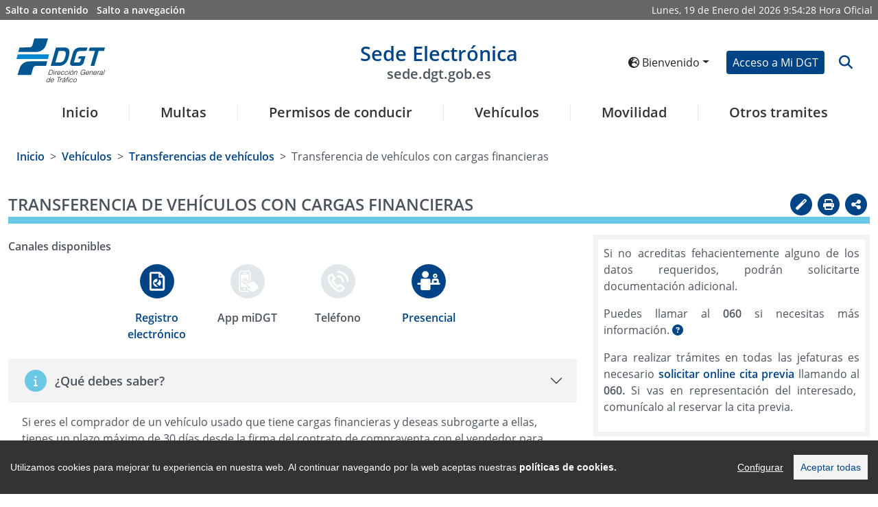

--- FILE ---
content_type: text/html
request_url: https://sede.dgt.gob.es/es/vehiculos/transferencias-de-vehiculos/transferencia-de-vehiculos-con-cargas-financieras/
body_size: 141984
content:
<!DOCTYPE html>
	<html lang="es">
		<head>

			<script type="text/javascript" src="/ruxitagentjs_ICA7NVfgqrux_10327251022105625.js" data-dtconfig="app=d36ef5eea7fdb7e6|cuc=80ne5ii7|ssc=1|owasp=1|mel=100000|featureHash=ICA7NVfgqrux|dpvc=1|lastModification=1768475109091|tp=500,50,0|rdnt=0|uxrgce=1|srbbv=2|agentUri=/ruxitagentjs_ICA7NVfgqrux_10327251022105625.js|reportUrl=/rb_70fa0f5f-e1d0-42f8-b0ef-997802b704c8|rid=RID_258598328|rpid=655946140|domain=dgt.gob.es"></script><script src="/export/system/modules/es.trafico.dgt.sedeV5/resources/js/cookieconsent.min.js"></script>
    <script src="/export/system/modules/es.trafico.dgt.sedeV5/resources/js/cookieconsent_init.js"></script>  
	<script src="/export/system/modules/es.trafico.dgt.sedeV5/resources/js/sanitize/purify.js">

<script>(function(w,d,s,l,i){w[l]=w[l]||[];w[l].push({'gtm.start':
new Date().getTime(),event:'gtm.js'});var f=d.getElementsByTagName(s)[0],
j=d.createElement(s),dl=l!='dataLayer'?'&l='+l:'';j.async=true;j.src=
'https://www.googletagmanager.com/gtm.js?id='+i+dl;f.parentNosde.insertBefore(j,f);
})(window,document,'script','dataLayer','GTM-5ZWTN59V');</script>
<!-- End Google Tag Manager -->
<!-- Google tag (gtag.js) -->
<script async src="https://www.googletagmanager.com/gtag/js?id=G-H2QM1LTDEF"></script>
<script>
  window.dataLayer = window.dataLayer || [];
  function gtag(){dataLayer.push(arguments);}
  gtag('js', new Date());
  gtag('config', 'GA_TRACKING_ID', { 'anonymize_ip': true });
  gtag('config', 'G-H2QM1LTDEF');
</script>
	<title>Sede Electrónica DGT - Transferencia de vehículos con cargas financieras</title>
	<!-- ag 11/09/2023 -->
  	<meta charset="UTF-8">
    <meta http-equiv="X-UA-Compatible" content="IE=Edge" />

    <meta name="language" content="ES">
    <meta name="theme-color" content="rgb(243, 140, 0)">
    <meta name="msapplication-navbutton-color" content="rgb(243, 140, 0)">
    <meta name="apple-mobile-web-app-status-bar-style" content="rgb(243, 140, 0)">
    <meta name="viewport" content="width=device-width, initial-scale=1.0, minimum-scale=1.0">
	
	<meta name='description' content='Selecciona cualquiera de los de los servicios, encuentra información relativa a esta sección y bájate los impresos de una manera sencilla.'/>
	<meta name='keywords' content='dgt, sede, electronica, tramites, multas, puntos, vehículos'/>
	
	<link rel=”alternate” hreflang="ES" href="https://sede.dgt.gob.es/es/"/>
	<link rel=”alternate” hreflang="EN" href="https://sede.dgt.gob.es/en/"/>
	<link rel=”alternate” hreflang="EU" href="https://sede.dgt.gob.es/eu/"/>
	<link rel=”alternate” hreflang="CA" href="https://sede.dgt.gob.es/ca/"/>
	<link rel=”alternate” hreflang="FR" href="https://sede.dgt.gob.es/fr/"/>
	<link rel=”alternate” hreflang="GL" href="https://sede.dgt.gob.es/gl/"/>
	
<link rel="stylesheet" href="https://cdn.jsdelivr.net/npm/bootstrap@5.0.2/dist/css/bootstrap.min.css" integrity="sha384-EVSTQN3/azprG1Anm3QDgpJLIm9Nao0Yz1ztcQTwFspd3yD65VohhpuuCOmLASjC" crossorigin="anonymous">
	<link rel="stylesheet" href="https://cdnjs.cloudflare.com/ajax/libs/font-awesome/6.4.2/css/all.min.css" integrity="sha512-z3gLpd7yknf1YoNbCzqRKc4qyor8gaKU1qmn+CShxbuBusANI9QpRohGBreCFkKxLhei6S9CQXFEbbKuqLg0DA==" crossorigin="anonymous" referrerpolicy="no-referrer" />
	<link rel="stylesheet" type="text/css" href="https://cdn.datatables.net/1.12.1/css/dataTables.bootstrap5.min.css">
	<!--link data-require="datatables@1.10.12" data-semver="1.10.12" rel="stylesheet" href="https://cdn.datatables.net/1.10.12/css/jquery.dataTables.min.css" /-->
	<link rel="stylesheet" type="text/css" href="https://cdn.datatables.net/datetime/1.1.2/css/dataTables.dateTime.min.css">
	<link rel="stylesheet" type="text/css" href="https://cdn.datatables.net/rowgroup/1.2.0/css/rowGroup.bootstrap5.min.css">
	<link rel="stylesheet" type="text/css" href="https://cdn.jsdelivr.net/npm/bs-stepper/dist/css/bs-stepper.min.css">	
	<link rel="stylesheet" href="https://cdnjs.cloudflare.com/ajax/libs/intl-tel-input/17.0.3/css/intlTelInput.min.css" />	
		<link rel="stylesheet" media="all" type="text/css" href="/export/system/modules/es.trafico.dgt.sedeV5/resources/assets/js-year-calendar/js-year-calendar.min.css" /> 
	
	<link rel="stylesheet" media="all" type="text/css" href="/export/system/modules/es.trafico.dgt.sedeV5/resources/css/nuevo.css" />		
	<link rel="stylesheet" media="all" type="text/css" href="/export/system/modules/es.trafico.dgt.sedeV5/resources/css/menu.css" />
	<link rel="stylesheet" media="print" type="text/css" href="/export/system/modules/es.trafico.dgt.sedeV5/resources/css/impresion.css" />
	<link rel="stylesheet" media="all" type="text/css" href="/export/system/modules/es.trafico.dgt.sedeV5/resources/css/nuevos_estilos.css" />
	<link rel="stylesheet" type="text/css" href="https://cdn.datatables.net/responsive/2.5.0/css/responsive.dataTables.min.css"/>

  <style>	 
	#error-msg {
	  color: red;
	}
	#valid-msg {
	  color: #00C900;
	}
	input.error {
	  border: 1px solid #FF7C7C;
	}
	.hide {
	  display: none;
	}
  </style>

 <link rel="stylesheet" href="/export/system/modules/es.trafico.dgt.sedeV5/resources/css/cookiealert.css" type="text/css" /> 
	
	<link rel="stylesheet" href="/export/system/modules/es.trafico.dgt.sedeV5/resources/css/cookify.css" type="text/css" />
		
	<link rel="stylesheet" href="/export/system/modules/es.trafico.dgt.sedeV5/resources/chardin/chardinjs.css" type="text/css"/>
	<script src="https://cdnjs.cloudflare.com/ajax/libs/jquery/3.6.0/jquery.min.js" integrity="sha512-894YE6QWD5I59HgZOGReFYm4dnWc1Qt5NtvYSaNcOP+u1T9qYdvdihz0PPSiiqn/+/3e7Jo4EaG7TubfWGUrMQ==" crossorigin="anonymous" referrerpolicy="no-referrer"></script>
			</head>

		<body class="js-disabled">
			<script>
				//document.body.className = 'js-enabled';
			</script>


			



<!-- Google Tag Manager (noscript) -->
<noscript><iframe src='https://www.googletagmanager.com/ns.html?id=GTM-KPD23F9'
height="0" width="0" style="display:none;visibility:hidden"></iframe></noscript>
<!-- End Google Tag Manager (noscript) -->


<div class="capaSombraMenu">
	<i class="fas fa-times" id="btn_csombra"></i>
</div>
<div class="loading">
    <div class="loader"></div>
</div>
			


<div class="container-fluid accesibility-area d-none d-sm-none d-md-block" role="complementary ">
	<div class="row px-1">
		<div class="col p-1">
			<a class="text-white me-2" href="#contenido" title="Salto a contenido" id="saltocontenido">Salto a contenido</a>
			<a class="text-white" href="#navegacion" title="Salto a navegación">Salto a navegación</a>
		</div>
		<div class="notranslate col text-end p-1 text-white">
			<div class="date d-inline">
                <span id="weekDay" class="weekDay"></span>, 
                <span id="day" class="day"></span> de
                <span id="month" class="month"></span> del
                <span id="year" class="year"></span>
            </div>
            <div class="clock d-inline">
                <span id="hours" class="hours"></span>:<span id="minutes" class="minutes"></span>:<span id="seconds" class="seconds"></span>
            </div>	
			<span id="literalHora">Hora Oficial</span>
		</div>
	</div>
</div><header class="container-fluid px-4 pt-4 barra">

				<div class="row d-flex align-items-center pb-3">
		<div class="col col-lg-2 col-xl-2 logotipos">
			<div class="d-inline-flex justify-content-start align-items-center">
				<button type="button" id="botonMenu" class="btn btn-light d-sm-block d-md-block d-lg-none loMio" aria-label="Menú" data-bs-toggle="collapse" data-bs-target="#navbar1" id="btn_mcollapse">
					<i class="fas fa-bars fa-2x"></i>
				</button>
<a class="d-inline" title="Acceso a la sede de la Dirección General de Tráfico en nueva ventana" href="https://www.dgt.es/inicio/" target="_blank">
					<img id="logoA" class="logoCabecera d-none d-sm-none d-md-block d-lg-block" src="/export/system/modules/es.trafico.dgt.sedeV5/resources/images/DGT-logo.svg" alt="Logo sede electrónica DGT">
					<img id="logoB" class="logoCabecera d-block d-sm-block d-md-none d-lg-none img-fluid" src="/export/system/modules/es.trafico.dgt.sedeV5/resources/images/simboloDGT_curvas.svg" alt="Logo sede electrónica DGT">
				</a>
</div>
		</div>

		<div class="col col-lg-8 col-xl-8 cabeceraDGT-title titulo">
			<div class="notranslate mypage-caption d-flex justify-content-center text-center">
				<h1>
					<a id="logoSedeE" href="/es/" title="Enlace a página de inicio de la Sede electrónica de la DGT">
						Sede Electrónica
						<span class="d-none d-sm-none d-md-block d-lg-block img-fluid">sede.dgt.gob.es</span>
					</a>
				</h1>
			</div>		
		</div>

		<div class="col col-lg-2 col-xl-2">
			<div class="d-flex justify-content-end align-items-center">			

				<div class="d-inline-flex px-2 d-none d-sm-none d-md-block">
<div id="google_translate_element" class="d-none"></div>

					<div class="dropdown">
						<button class="notranslate btn btn-sm text-nowrap dropdown-toggle" type="button" id="dropdownMenuButtonIdioma" data-bs-toggle="dropdown" aria-expanded="false">
							<i class="fas fa-globe-europe" aria-hidden="true"></i> 
							Bienvenido</button>
						<ul class="dropdown-menu flags_desp" aria-labelledby="dropdownMenuButtonIdioma">

							<li><a lang="ca" class="notranslate botonIdioma dropdown-item btn-sm " href="/ca/vehiculos/transferencias-de-vehiculos/transferencia-de-vehiculos-con-cargas-financieras/index.html" data-code="ca" data-name="/ca/" data-comparativa="/ca/">Benvinguts</a></li>

								<li><a lang="de" class="notranslate botonIdioma dropdown-item btn-sm " href="/de/vehiculos/transferencias-de-vehiculos/transferencia-de-vehiculos-con-cargas-financieras/index.html" data-code="de" data-name="/de/" data-comparativa="/de/">Willkommen</a></li>

								<li><a lang="en" class="notranslate botonIdioma dropdown-item btn-sm " href="/en/vehiculos/transferencias-de-vehiculos/transferencia-de-vehiculos-con-cargas-financieras/index.html" data-code="en" data-name="/en/" data-comparativa="/en/">Welcome</a></li>

								<li><a lang="eu" class="notranslate botonIdioma dropdown-item btn-sm " href="/eu/vehiculos/transferencias-de-vehiculos/transferencia-de-vehiculos-con-cargas-financieras/index.html" data-code="eu" data-name="/eu/" data-comparativa="/eu/">Ongi etorri</a></li>

								<li><a lang="fr" class="notranslate botonIdioma dropdown-item btn-sm " href="/fr/vehiculos/transferencias-de-vehiculos/transferencia-de-vehiculos-con-cargas-financieras/index.html" data-code="fr" data-name="/fr/" data-comparativa="/fr/">Bienvenu</a></li>

								<li><a lang="gl" class="notranslate botonIdioma dropdown-item btn-sm " href="/gl/vehiculos/transferencias-de-vehiculos/transferencia-de-vehiculos-con-cargas-financieras/index.html" data-code="gl" data-name="/gl/" data-comparativa="/gl/">Benvidos</a></li>

								</ul>
					</div>

				</div>				
<div class="d-inline-flex px-2">
						<a href="/es/mi_dgt/" role="button" class="btn btn-primary custom-btn btn-sm text-nowrap" id="accesoDgt">Acceso a Mi DGT</a>
					</div>
<div class="d-inline-flex">			
					<a name="btn-search" id="btn-search" class="btn btn-link lupa" data-bs-toggle="collapse" data-bs-target="#collapseSearchBar" aria-expanded="false" aria-controls="collapseSearchBar">
						<i class="fa fa-search fa-lg icon-background-alt" aria-hidden="true" title="Abrir buscador" data-toggle="search-form"></i>
					</a>														
				</div>
			</div>
		</div>
	</div>

	<div class="row search-form-wrapper p-3 collapse" id="collapseSearchBar">			
		<form class="search-form justify-content-center" id="formularioBusqueda" action="/es/buscador/">
			<div class="col-lg-8 offset-lg-2">			
				<div class="input-group">
					<label class="visually-hidden" for="buscadorForm">Texto a buscar</label>
					<input class="search form-control py-2" id="buscadorForm" type="search" placeholder="Buscar" name="q">
					<button class="btn btn-primary custom-btn" aria-label="botón buscar" type="submit">
						<i class="fa fa-search" aria-label="Buscar" aria-hidden="true"></i>
					</button> 
				</div>
			</div>
		</form>
	</div>
	
	<div class="modal" id="modal_logout">
		<div class="modal-dialog modal-dialog-centered">
			<div class="modal-content">
				<div class="modal-header">
					<!--<h3 class="modal-title" id="exampleModalCenterTitle">Saliendo de Cl@ve</h3>-->
					<p class="h3 modal-title" id="exampleModalCenterTitle">Saliendo de Cl@ve</p>
					<button type="button" class="btn-close" data-bs-dismiss="modal" aria-label="Cerrar"></button>
				</div>
				<div class="modal-body">
					<p>Por tu seguridad, no olvides cerrar el navegador para asegurar el cierre de sesión</p>
				</div>
				<div class="modal-footer">
					<a href="/es/logout.html" type="button" class="btn btn-primary custom-btn btn-sm text-nowrap">Aceptar</a>
				</div>
			</div>
		</div>
	</div>
		
<nav class="menu navbar navbar-expand-lg pb-0" role="navigation" aria-label="Menú principal sede" id="navegacion">

		<div class="container-fluid navbar-collapse collapse" id="navbar1">		

			<ul class="navbar-nav nav-fill w-100" role="menubar" aria-label="Menú nivel 1">	
				<li class="h5 nav-item border border-0" role="menuitem">
					<a class="nav-link text-decoration-none mx-2" href="/es/">Inicio</a>
				</li>
				<li class="h5 nav-item border border-0 enlace-ppal" role="menuitem">
						
							<a href="/es/multas/" title="Multas" class="nav-link text-decoration-none mx-2 n1 botonMenu" role="button" id="navbarDropdown1" aria-expanded="false" > 
								Multas</a>
											
							<ul class="dropdown-menu sombra" role="menu" aria-labelledby="navbarDropdown1" aria-label="Multas">
							<li class="di-menu item-atras" role="none">
								<a class="dropdown-item i-atras" href="#" role="menuitem" aria-haspopup="true" aria-expanded="false">Atrás</a>
							</li>
								<li class="di-menu" role="none">
												<a class="dropdown-item" href="/es/multas/pago-de-multas/" role="menuitem">Pago de multas</a>
											</li>
										<li class="di-menu" role="none">
												<a class="dropdown-item" href="/es/multas/solicitud-de-devolucion-de-multas/" role="menuitem">Solicitud de devolución de multas</a>
											</li>
										<li class="di-menu" role="none">
												<a class="dropdown-item" href="/es/multas/presentacion-de-alegacion-o-recurso-a-una-multa/" role="menuitem">Alegación o recurso de una multa</a>
											</li>
										<li class="di-menu" role="none">
												<a class="dropdown-item" href="/es/multas/identificacion-del-conductor-de-tu-vehiculo/" role="menuitem">Identificación del infractor</a>
											</li>
										<li class="di-menu" role="none">
												<a class="dropdown-item" href="/es/multas/direccion-electronica-vial/" role="menuitem">Notificaciones electrónicas</a>
											</li>
										<li class="di-menu" role="none">
												<a class="dropdown-item" href="/es/multas/consulta-del-tablon-edictal-de-sanciones/" role="menuitem">Tablón Edictal de Sanciones</a>
											</li>
										<li class="dropdown-submenu di-menu" role="none">
											
											 	<a class="dropdown-item show-item-now botonMenu opcion_destacada" 												
													
													role="menuitem" aria-haspopup="true" aria-expanded="false" id="navbarDropdown1-6">Trámites específicos para empresas, colaboradores y profesionales</a>
												<ul class="dropdown-menu sombra2" aria-label="Trámites específicos para empresas, colaboradores y profesionales">
													<li class="di-menu item-atras" role="none">
														<a class="dropdown-item i-atras" href="#" role="menuitem" aria-haspopup="true" aria-expanded="false">Atrás</a>
													</li>
													<li class="di-menu" role="none">
																	<a class="dropdown-item" href="/es/multas/tramites-para-empresas/gestion-de-muestras-de-alcohol-y-drogas/" role="menuitem">Gestión de muestras de alcohol y drogas</a>
																</li>
															</ul>
											</li>
										<li class="dropdown-submenu di-menu" role="none">
											
											 	<a class="dropdown-item show-item-now botonMenu opcion_destacada" 												
													
													role="menuitem" aria-haspopup="true" aria-expanded="false" id="navbarDropdown1-7">Trámites específicos para administraciones</a>
												<ul class="dropdown-menu sombra2" aria-label="Trámites específicos para administraciones">
													<li class="di-menu item-atras" role="none">
														<a class="dropdown-item i-atras" href="#" role="menuitem" aria-haspopup="true" aria-expanded="false">Atrás</a>
													</li>
													<li class="di-menu" role="none">
																	<a class="dropdown-item" href="/es/multas/tramites-para-administraciones/envio-de-edictos-a-testra-teu/" role="menuitem">Envío de edictos a TESTRA/TEU</a>
																</li>
															<li class="di-menu" role="none">
																	<a class="dropdown-item" href="/es/multas/tramites-para-administraciones/envio-de-notificaciones-a-la-dev/" role="menuitem">Envío de notificaciones a la DEV</a>
																</li>
															<li class="di-menu" role="none">
																	<a class="dropdown-item" href="/es/multas/tramites-para-administraciones/sipp-notificacion-de-sanciones/" role="menuitem">SIPP - Notificación de Sanciones</a>
																</li>
															</ul>
											</li>
										</ul>
						
						</li>
					<li class="h5 nav-item border border-0 enlace-ppal" role="menuitem">
						
							<a href="/es/permisos-de-conducir/" title="Permisos de conducir" class="nav-link text-decoration-none mx-2 n1 botonMenu" role="button" id="navbarDropdown2" aria-expanded="false" > 
								Permisos de conducir</a>
											
							<ul class="dropdown-menu sombra" role="menu" aria-labelledby="navbarDropdown2" aria-label="Permisos de conducir">
							<li class="di-menu item-atras" role="none">
								<a class="dropdown-item i-atras" href="#" role="menuitem" aria-haspopup="true" aria-expanded="false">Atrás</a>
							</li>
								<li class="di-menu" role="none">
												<a class="dropdown-item" href="/es/permisos-de-conducir/informe-de-conductor/" role="menuitem">Informe de conductor</a>
											</li>
										<li class="dropdown-submenu di-menu" role="none">
											
											 	<a class="dropdown-item show-item-now botonMenu " 												
													 href="/es/permisos-de-conducir/permiso-por-puntos/"
													role="menuitem" aria-haspopup="true" aria-expanded="false" id="navbarDropdown2-1">Permiso por puntos</a>
												<ul class="dropdown-menu sombra2" aria-label="Permiso por puntos">
													<li class="di-menu item-atras" role="none">
														<a class="dropdown-item i-atras" href="#" role="menuitem" aria-haspopup="true" aria-expanded="false">Atrás</a>
													</li>
													<li class="di-menu" role="none">
																	<a class="dropdown-item" href="/es/permisos-de-conducir/permiso-por-puntos/consulta-de-puntos/" role="menuitem">Consulta de puntos</a>
																</li>
															<li class="di-menu" role="none">
																	<a class="dropdown-item" href="/es/permisos-de-conducir/permiso-por-puntos/certificado-de-puntos/" role="menuitem">Certificado de puntos</a>
																</li>
															<li class="di-menu" role="none">
																	<a class="dropdown-item" href="/es/permisos-de-conducir/permiso-por-puntos/cursos-de-recuperacion-de-puntos/" role="menuitem">Cursos de reeducación para la recuperación de puntos</a>
																</li>
															<li class="di-menu" role="none">
																	<a class="dropdown-item" href="/es/permisos-de-conducir/permiso-por-puntos/cursos-de-conduccion-segura-y-eficiente/" role="menuitem">Cursos de conducción segura y eficiente</a>
																</li>
															</ul>
											</li>
										<li class="dropdown-submenu di-menu" role="none">
											
											 	<a class="dropdown-item show-item-now botonMenu " 												
													 href="/es/permisos-de-conducir/obtencion-y-gestion-de-permisos/"
													role="menuitem" aria-haspopup="true" aria-expanded="false" id="navbarDropdown2-2">Obtención y gestión de permisos</a>
												<ul class="dropdown-menu sombra2" aria-label="Obtención y gestión de permisos">
													<li class="di-menu item-atras" role="none">
														<a class="dropdown-item i-atras" href="#" role="menuitem" aria-haspopup="true" aria-expanded="false">Atrás</a>
													</li>
													<li class="di-menu" role="none">
																	<a class="dropdown-item" href="/es/permisos-de-conducir/obtencion-y-gestion-de-permisos/solicitud-de-prueba-de-aptitud-de-examen/" role="menuitem">Solicitud examen teórico por libre</a>
																</li>
															<li class="di-menu" role="none">
																	<a class="dropdown-item" href="/es/permisos-de-conducir/obtencion-y-gestion-de-permisos/renovacion-de-permiso-proximo-a-caducar/" role="menuitem">Renovación de permiso próximo a caducar</a>
																</li>
															<li class="di-menu" role="none">
																	<a class="dropdown-item" href="/es/permisos-de-conducir/obtencion-y-gestion-de-permisos/duplicado-de-permisos/" role="menuitem">Duplicado del permiso de conducir por deterioro, pérdida o robo</a>
																</li>
															<li class="di-menu" role="none">
																	<a class="dropdown-item" href="/es/permisos-de-conducir/obtencion-y-gestion-de-permisos/duplicado-de-permisos-por-cambio-de-datos/" role="menuitem">Duplicado de permisos por cambio de datos (nombre, sexo o NIE a DNI)</a>
																</li>
															<li class="di-menu" role="none">
																	<a class="dropdown-item" href="/es/permisos-de-conducir/obtencion-y-gestion-de-permisos/estado-de-la-tramitacion-del-permiso/" role="menuitem">Estado de la tramitación de un permiso</a>
																</li>
															</ul>
											</li>
										<li class="di-menu" role="none">
												<a class="dropdown-item" href="/es/permisos-de-conducir/permiso-internacional/" role="menuitem">Permiso internacional</a>
											</li>
										<li class="dropdown-submenu di-menu" role="none">
											
											 	<a class="dropdown-item show-item-now botonMenu " 												
													 href="/es/permisos-de-conducir/canjes-de-permisos/"
													role="menuitem" aria-haspopup="true" aria-expanded="false" id="navbarDropdown2-4">Canje de permisos</a>
												<ul class="dropdown-menu sombra2" aria-label="Canje de permisos">
													<li class="di-menu item-atras" role="none">
														<a class="dropdown-item i-atras" href="#" role="menuitem" aria-haspopup="true" aria-expanded="false">Atrás</a>
													</li>
													<li class="di-menu" role="none">
																	<a class="dropdown-item" href="/es/permisos-de-conducir/canjes-de-permisos/canjes-de-permisos-extranjeros/" role="menuitem">Canje de permisos extranjeros </a>
																</li>
															<li class="di-menu" role="none">
																	<a class="dropdown-item" href="/es/permisos-de-conducir/canjes-de-permisos/canjes-de-cuerpos-de-seguridad/" role="menuitem">Canje de permisos y autorizaciones expedidos por cuerpos de seguridad españoles</a>
																</li>
															<li class="di-menu" role="none">
																	<a class="dropdown-item" href="/es/permisos-de-conducir/canjes-de-permisos/canjes-de-permisos-de-diplomaticos/" role="menuitem">Canje de permisos de diplomáticos acreditados en España</a>
																</li>
															</ul>
											</li>
										<li class="dropdown-submenu di-menu" role="none">
											
											 	<a class="dropdown-item show-item-now botonMenu " 												
													 href="/es/permisos-de-conducir/mercancias-peligrosas/"
													role="menuitem" aria-haspopup="true" aria-expanded="false" id="navbarDropdown2-5">Mercancías peligrosas</a>
												<ul class="dropdown-menu sombra2" aria-label="Mercancías peligrosas">
													<li class="di-menu item-atras" role="none">
														<a class="dropdown-item i-atras" href="#" role="menuitem" aria-haspopup="true" aria-expanded="false">Atrás</a>
													</li>
													<li class="di-menu" role="none">
																	<a class="dropdown-item" href="/es/permisos-de-conducir/mercancias-peligrosas/autorizacion-basica-adr/" role="menuitem">Autorización Básica ADR</a>
																</li>
															<li class="di-menu" role="none">
																	<a class="dropdown-item" href="/es/permisos-de-conducir/mercancias-peligrosas/ampliacion-de-autorizacion-adr/" role="menuitem">Ampliación de autorización ADR</a>
																</li>
															<li class="di-menu" role="none">
																	<a class="dropdown-item" href="/es/permisos-de-conducir/mercancias-peligrosas/renovacion-de-autorizacion-adr/" role="menuitem">Renovación de autorización ADR</a>
																</li>
															<li class="di-menu" role="none">
																	<a class="dropdown-item" href="/es/permisos-de-conducir/mercancias-peligrosas/duplicado-de-autorizacion-adr/" role="menuitem">Duplicado de autorización ADR</a>
																</li>
															</ul>
											</li>
										<li class="di-menu" role="none">
												<a class="dropdown-item" href="/es/permisos-de-conducir/direccion-para-notificaciones/" role="menuitem">Cambio de dirección para notificaciones</a>
											</li>
										<li class="dropdown-submenu di-menu" role="none">
											
											 	<a class="dropdown-item show-item-now botonMenu " 												
													 href="/es/permisos-de-conducir/examenes-y-pruebas/"
													role="menuitem" aria-haspopup="true" aria-expanded="false" id="navbarDropdown2-7">Exámenes y pruebas</a>
												<ul class="dropdown-menu sombra2" aria-label="Exámenes y pruebas">
													<li class="di-menu item-atras" role="none">
														<a class="dropdown-item i-atras" href="#" role="menuitem" aria-haspopup="true" aria-expanded="false">Atrás</a>
													</li>
													<li class="di-menu" role="none">
																	<a class="dropdown-item" href="/es/permisos-de-conducir/examenes-y-pruebas/solicitud-examen-libre.html" role="menuitem">Solicitud de examen por libre</a>
																</li>
															<li class="di-menu" role="none">
																	<a class="dropdown-item" href="/es/permisos-de-conducir/examenes-y-pruebas/traslado-de-expediente-de-examen/" role="menuitem">Traslado de expediente de examen</a>
																</li>
															<li class="di-menu" role="none">
																	<a class="dropdown-item" href="/es/permisos-de-conducir/examenes-y-pruebas/anulacion-de-citacion-a-examen/" role="menuitem">Anulación de citación a examen</a>
																</li>
															<li class="di-menu" role="none">
																	<a class="dropdown-item" href="/es/permisos-de-conducir/examenes-y-pruebas/consulta-de-notas-de-examen/" role="menuitem">Consulta de notas de examen</a>
																</li>
															<li class="di-menu" role="none">
																	<a class="dropdown-item" href="/es/permisos-de-conducir/examenes-y-pruebas/conulsta-estado-permiso.html" role="menuitem">Estado de la tramitación de un permiso</a>
																</li>
															</ul>
											</li>
										<li class="dropdown-submenu di-menu" role="none">
											
											 	<a class="dropdown-item show-item-now botonMenu opcion_destacada" 												
													
													role="menuitem" aria-haspopup="true" aria-expanded="false" id="navbarDropdown2-8">Trámites específicos para empresas, colaboradores y profesionales</a>
												<ul class="dropdown-menu sombra2" aria-label="Trámites específicos para empresas, colaboradores y profesionales">
													<li class="di-menu item-atras" role="none">
														<a class="dropdown-item i-atras" href="#" role="menuitem" aria-haspopup="true" aria-expanded="false">Atrás</a>
													</li>
													<li class="dropdown-submenu di-menu" role="none">
																	<a class="dropdown-item show-item-now botonMenu " 
																		 href="/es/permisos-de-conducir/tramites-para-empresas/autoescuelas/" 
																		role="menuitem" aria-haspopup="true" aria-expanded="false" id="navbarDropdown2-8-0" >Autoescuelas y Formadores</a>
																	<ul class="dropdown-menu sombra3" aria-label="Autoescuelas y Formadores">
																		<li class="di-menu item-atras" role="none">
																			<a class="dropdown-item i-atras" href="#" role="menuitem" aria-haspopup="true" aria-expanded="false">Atrás</a>
																		</li>
																		<li class="di-menu" role="none">
																				<a class="dropdown-item" href="/es/permisos-de-conducir/tramites-para-empresas/autoescuelas/solicitud-de-prueba-de-aptitud/" role="menuitem">Solicitud de prueba de aptitud para autoescuelas</a>
																			</li>
																		<li class="di-menu" role="none">
																				<a class="dropdown-item" href="/es/permisos-de-conducir/tramites-para-empresas/autoescuelas/apertura-modificacion-y-cierre/" role="menuitem">Apertura, modificación y cierre de escuela</a>
																			</li>
																		<li class="di-menu" role="none">
																				<a class="dropdown-item" href="/es/permisos-de-conducir/tramites-para-empresas/autoescuelas/apertura-y-cierre-de-secciones/" role="menuitem">Apertura y cierre de secciones de autoescuelas</a>
																			</li>
																		<li class="di-menu" role="none">
																				<a class="dropdown-item" href="/es/permisos-de-conducir/tramites-para-empresas/autoescuelas/alta-y-baja-de-vehiculos/" role="menuitem">Alta y baja de vehículos de autoescuelas</a>
																			</li>
																		<li class="di-menu" role="none">
																				<a class="dropdown-item" href="/es/permisos-de-conducir/tramites-para-empresas/autoescuelas/alta-y-baja-de-personal/" role="menuitem">Alta y baja de personal de autoescuelas</a>
																			</li>
																		<li class="di-menu" role="none">
																				<a class="dropdown-item" href="/es/permisos-de-conducir/tramites-para-empresas/autoescuelas/certificado-de-aptitud-para-profesores/" role="menuitem">Certificado de aptitud para profesores de autoescuelas</a>
																			</li>
																		<li class="di-menu" role="none">
																				<a class="dropdown-item" href="/es/permisos-de-conducir/tramites-para-empresas/autoescuelas/certificado-de-aptitud-para-directores/" role="menuitem">Certificado de aptitud para directores de autoescuelas</a>
																			</li>
																		<li class="di-menu" role="none">
																				<a class="dropdown-item" href="/es/permisos-de-conducir/tramites-para-empresas/autoescuelas/solicitud-de-autorizacion-de-profesor-fp-en-movilidad-segura-y-sostenible/" role="menuitem">Habilitación para ejercer como profesor del ciclo FP</a>
																			</li>
																		<li class="di-menu" role="none">
																				<a class="dropdown-item" href="/es/permisos-de-conducir/tramites-para-empresas/autoescuelas/habilitacion-centros-colaboradores/" role="menuitem">Habilitación a titulados de FP para ejercer en centros colaboradores</a>
																			</li>
																		</ul>
																</li>
															<li class="dropdown-submenu di-menu" role="none">
																	<a class="dropdown-item show-item-now botonMenu " 
																		 href="/es/permisos-de-conducir/tramites-para-empresas/centros-de-sensibilizacion/" 
																		role="menuitem" aria-haspopup="true" aria-expanded="false" id="navbarDropdown2-8-1" >Centros de Sensibilización</a>
																	<ul class="dropdown-menu sombra3" aria-label="Centros de Sensibilización">
																		<li class="di-menu item-atras" role="none">
																			<a class="dropdown-item i-atras" href="#" role="menuitem" aria-haspopup="true" aria-expanded="false">Atrás</a>
																		</li>
																		<li class="di-menu" role="none">
																				<a class="dropdown-item" href="/es/permisos-de-conducir/tramites-para-empresas/centros-de-sensibilizacion/apertura-modificacion-y-cierre-de-centros-de-sensibilizacion-y-reeducacion-vial/" role="menuitem">Apertura, modificación y cierre de Centros de Sensibilización y Reeducación Vial</a>
																			</li>
																		<li class="di-menu" role="none">
																				<a class="dropdown-item" href="/es/permisos-de-conducir/tramites-para-empresas/centros-de-sensibilizacion/gestion-de-cursos-de-sensibilizacion/" role="menuitem">Gestión de Cursos de Sensibilización</a>
																			</li>
																		<li class="di-menu" role="none">
																				<a class="dropdown-item" href="/es/permisos-de-conducir/tramites-para-empresas/centros-de-sensibilizacion/cursos-de-aptitud-para-formadores/" role="menuitem">Cursos de aptitud para formadores</a>
																			</li>
																		</ul>
																</li>
															<li class="dropdown-submenu di-menu" role="none">
																	<a class="dropdown-item show-item-now botonMenu " 
																		 href="/es/permisos-de-conducir/tramites-para-empresas/cursos-conduccion-segura-y-eficiente/" 
																		role="menuitem" aria-haspopup="true" aria-expanded="false" id="navbarDropdown2-8-2" >Cursos de conducción segura y eficiente</a>
																	<ul class="dropdown-menu sombra3" aria-label="Cursos de conducción segura y eficiente">
																		<li class="di-menu item-atras" role="none">
																			<a class="dropdown-item i-atras" href="#" role="menuitem" aria-haspopup="true" aria-expanded="false">Atrás</a>
																		</li>
																		<li class="di-menu" role="none">
																				<a class="dropdown-item" href="/es/permisos-de-conducir/tramites-para-empresas/cursos-conduccion-segura-y-eficiente/gestion-de-cursos-de-conduccion-segura-y-eficiente/" role="menuitem">Alta y gestión de cursos de conducción segura y eficiente</a>
																			</li>
																		<li class="di-menu" role="none">
																				<a class="dropdown-item" href="/es/permisos-de-conducir/tramites-para-empresas/cursos-conduccion-segura-y-eficiente/gestion-organismo-certificacion/" role="menuitem">Gestión de organismos de certificación de CCSE</a>
																			</li>
																		</ul>
																</li>
															<li class="dropdown-submenu di-menu" role="none">
																	<a class="dropdown-item show-item-now botonMenu " 
																		 href="/es/permisos-de-conducir/tramites-para-empresas/centros-de-formacion-adr/" 
																		role="menuitem" aria-haspopup="true" aria-expanded="false" id="navbarDropdown2-8-3" >Centros de Formación ADR</a>
																	<ul class="dropdown-menu sombra3" aria-label="Centros de Formación ADR">
																		<li class="di-menu item-atras" role="none">
																			<a class="dropdown-item i-atras" href="#" role="menuitem" aria-haspopup="true" aria-expanded="false">Atrás</a>
																		</li>
																		<li class="di-menu" role="none">
																				<a class="dropdown-item" href="/es/permisos-de-conducir/tramites-para-empresas/centros-de-formacion-adr/apertura-modificacion-y-cierre-de-centros/" role="menuitem">Apertura, modificación y cierre de centros</a>
																			</li>
																		<li class="di-menu" role="none">
																				<a class="dropdown-item" href="/es/permisos-de-conducir/tramites-para-empresas/centros-de-formacion-adr/solicitud-nuevo-curso-adr-de-formadores/" role="menuitem">??? NavText ???</a>
																			</li>
																		<li class="di-menu" role="none">
																				<a class="dropdown-item" href="/es/permisos-de-conducir/tramites-para-empresas/centros-de-formacion-adr/solicitud-nuevo-curso-adr-para-conductores/" role="menuitem">Solicitud nuevo curso ADR para conductores</a>
																			</li>
																		</ul>
																</li>
															<li class="dropdown-submenu di-menu" role="none">
																	<a class="dropdown-item show-item-now botonMenu " 
																		 href="/es/permisos-de-conducir/tramites-para-empresas/centros-de-reconocimiento-de-conductores/" 
																		role="menuitem" aria-haspopup="true" aria-expanded="false" id="navbarDropdown2-8-4" >Centros de Reconocimiento de Conductores</a>
																	<ul class="dropdown-menu sombra3" aria-label="Centros de Reconocimiento de Conductores">
																		<li class="di-menu item-atras" role="none">
																			<a class="dropdown-item i-atras" href="#" role="menuitem" aria-haspopup="true" aria-expanded="false">Atrás</a>
																		</li>
																		<li class="di-menu" role="none">
																				<a class="dropdown-item" href="/es/permisos-de-conducir/tramites-para-empresas/centros-de-reconocimiento-de-conductores/envio-de-informes-permisos-y-rectificaciones/" role="menuitem">Envío de Informes, permisos y rectificaciones</a>
																			</li>
																		<li class="di-menu" role="none">
																				<a class="dropdown-item" href="/es/permisos-de-conducir/tramites-para-empresas/centros-de-reconocimiento-de-conductores/apertura-modificacion-y-cierre-de-centros/" role="menuitem">Apertura, modificación y cierre de Centros</a>
																			</li>
																		<li class="di-menu" role="none">
																				<a class="dropdown-item" href="/es/permisos-de-conducir/tramites-para-empresas/centros-de-reconocimiento-de-conductores/alta-y-baja-de-personal/" role="menuitem">Alta y baja de personal</a>
																			</li>
																		</ul>
																</li>
															<li class="di-menu" role="none">
																	<a class="dropdown-item" href="/es/permisos-de-conducir/tramites-para-empresas/canjes-de-permisos-de-conductores-profesionales-para-empresas/" role="menuitem">Canje de permisos profesionales para empresas</a>
																</li>
															<li class="di-menu" role="none">
																	<a class="dropdown-item" href="/es/permisos-de-conducir/tramites-para-empresas/consulta-permisos-conductor-profesional/" role="menuitem">Consulta de vigencia de permisos de conductores profesionales</a>
																</li>
															</ul>
											</li>
										</ul>
						
						</li>
					<li class="h5 nav-item border border-0 enlace-ppal" role="menuitem">
						
							<a href="/es/vehiculos/" title="Vehículos" class="nav-link text-decoration-none mx-2 n1 botonMenu" role="button" id="navbarDropdown3" aria-expanded="false" > 
								Vehículos</a>
											
							<ul class="dropdown-menu sombra" role="menu" aria-labelledby="navbarDropdown3" aria-label="Vehículos">
							<li class="di-menu item-atras" role="none">
								<a class="dropdown-item i-atras" href="#" role="menuitem" aria-haspopup="true" aria-expanded="false">Atrás</a>
							</li>
								<li class="di-menu" role="none">
												<a class="dropdown-item" href="/es/vehiculos/transferencias-de-vehiculos/" role="menuitem">Transferencias de vehículos</a>
											</li>
										<li class="di-menu" role="none">
												<a class="dropdown-item" href="/es/vehiculos/entrega-de-un-vehiculo-a-un-compraventa/" role="menuitem">Entrega de un vehículo a un compraventa</a>
											</li>
										<li class="di-menu" role="none">
												<a class="dropdown-item" href="/es/vehiculos/notificacion-de-venta/" role="menuitem">Notificación de venta</a>
											</li>
										<li class="dropdown-submenu di-menu" role="none">
											
											 	<a class="dropdown-item show-item-now botonMenu " 												
													 href="/es/vehiculos/altas-bajas-y-rehabilitacion/"
													role="menuitem" aria-haspopup="true" aria-expanded="false" id="navbarDropdown3-3">Altas, bajas y rehabilitación</a>
												<ul class="dropdown-menu sombra2" aria-label="Altas, bajas y rehabilitación">
													<li class="di-menu item-atras" role="none">
														<a class="dropdown-item i-atras" href="#" role="menuitem" aria-haspopup="true" aria-expanded="false">Atrás</a>
													</li>
													<li class="di-menu" role="none">
																	<a class="dropdown-item" href="/es/vehiculos/altas-bajas-y-rehabilitacion/baja-temporal/" role="menuitem">Baja temporal y prórroga de baja</a>
																</li>
															<li class="di-menu" role="none">
																	<a class="dropdown-item" href="/es/vehiculos/altas-bajas-y-rehabilitacion/alta-de-vehiculo/" role="menuitem">Alta de vehículo en baja temporal</a>
																</li>
															<li class="di-menu" role="none">
																	<a class="dropdown-item" href="/es/vehiculos/altas-bajas-y-rehabilitacion/baja-definitiva-ordinaria/" role="menuitem">Baja definitiva ordinaria y de históricos</a>
																</li>
															<li class="di-menu" role="none">
																	<a class="dropdown-item" href="/es/vehiculos/altas-bajas-y-rehabilitacion/baja-definitiva-de-vehiculos-que-ya-no-existen-materialmente/" role="menuitem">Baja definitiva de vehículos que ya no existen</a>
																</li>
															<li class="di-menu" role="none">
																	<a class="dropdown-item" href="/es/vehiculos/altas-bajas-y-rehabilitacion/baja-por-exportacion/" role="menuitem">Baja por traslado a otro país</a>
																</li>
															<li class="di-menu" role="none">
																	<a class="dropdown-item" href="/es/vehiculos/altas-bajas-y-rehabilitacion/rehabilitacion-de-vehiculo/" role="menuitem">Rehabilitación de vehículo</a>
																</li>
															</ul>
											</li>
										<li class="dropdown-submenu di-menu" role="none">
											
											 	<a class="dropdown-item show-item-now botonMenu " 												
													 href="/es/vehiculos/matriculaciones-de-vehiculos/"
													role="menuitem" aria-haspopup="true" aria-expanded="false" id="navbarDropdown3-4">Matriculaciones de vehículos</a>
												<ul class="dropdown-menu sombra2" aria-label="Matriculaciones de vehículos">
													<li class="di-menu item-atras" role="none">
														<a class="dropdown-item i-atras" href="#" role="menuitem" aria-haspopup="true" aria-expanded="false">Atrás</a>
													</li>
													<li class="di-menu" role="none">
																	<a class="dropdown-item" href="/es/vehiculos/matriculaciones-de-vehiculos/matriculacion-ordinaria/" role="menuitem"> Matriculación de vehículos nuevos o extranjeros</a>
																</li>
															<li class="dropdown-submenu di-menu" role="none">
																	<a class="dropdown-item show-item-now botonMenu " 
																		 href="/es/vehiculos/matriculaciones-de-vehiculos/vehiculos-historicos/" 
																		role="menuitem" aria-haspopup="true" aria-expanded="false" id="navbarDropdown3-4-1" >Matriculación de un vehículo como histórico</a>
																	<ul class="dropdown-menu sombra3" aria-label="Matriculación de un vehículo como histórico">
																		<li class="di-menu item-atras" role="none">
																			<a class="dropdown-item i-atras" href="#" role="menuitem" aria-haspopup="true" aria-expanded="false">Atrás</a>
																		</li>
																		<li class="di-menu" role="none">
																				<a class="dropdown-item" href="/es/vehiculos/matriculaciones-de-vehiculos/vehiculos-historicos/grupo-a/" role="menuitem">Vehículos ya matriculados en España (Grupo A)</a>
																			</li>
																		<li class="di-menu" role="none">
																				<a class="dropdown-item" href="/es/vehiculos/matriculaciones-de-vehiculos/vehiculos-historicos/grupo-b/" role="menuitem">Vehículos no matriculados en España (Grupo B)</a>
																			</li>
																		<li class="di-menu" role="none">
																				<a class="dropdown-item" href="/es/vehiculos/matriculaciones-de-vehiculos/vehiculos-historicos/pase-a-ordinario/" role="menuitem">Revertir condición de un vehículo histórico a ordinario</a>
																			</li>
																		</ul>
																</li>
															<li class="di-menu" role="none">
																	<a class="dropdown-item" href="/es/vehiculos/matriculaciones-de-vehiculos/solicitud-de-nueva-matricula/" role="menuitem">Solicitud de matrícula de nuevo formato (Rematriculación)</a>
																</li>
															<li class="di-menu" role="none">
																	<a class="dropdown-item" href="/es/vehiculos/matriculaciones-de-vehiculos/matricula-temporal-placas-verdes/" role="menuitem">Matriculación temporal (Placas verdes)</a>
																</li>
															</ul>
											</li>
										<li class="dropdown-submenu di-menu" role="none">
											
											 	<a class="dropdown-item show-item-now botonMenu " 												
													 href="/es/vehiculos/duplicado-y-renovacion-de-documentacion/"
													role="menuitem" aria-haspopup="true" aria-expanded="false" id="navbarDropdown3-5">Duplicado de la documentación de vehículos</a>
												<ul class="dropdown-menu sombra2" aria-label="Duplicado de la documentación de vehículos">
													<li class="di-menu item-atras" role="none">
														<a class="dropdown-item i-atras" href="#" role="menuitem" aria-haspopup="true" aria-expanded="false">Atrás</a>
													</li>
													<li class="di-menu" role="none">
																	<a class="dropdown-item" href="/es/vehiculos/duplicado-y-renovacion-de-documentacion/duplicado-del-permiso-de-circulacion/" role="menuitem">Duplicado del Permiso de Circulación</a>
																</li>
															<li class="di-menu" role="none">
																	<a class="dropdown-item" href="/es/vehiculos/duplicado-y-renovacion-de-documentacion/duplicado-de-la-ficha-tecnica/" role="menuitem">Duplicado de la Ficha Técnica eITV</a>
																</li>
															</ul>
											</li>
										<li class="dropdown-submenu di-menu" role="none">
											
											 	<a class="dropdown-item show-item-now botonMenu " 												
													 href="/es/vehiculos/informacion-de-vehiculos/"
													role="menuitem" aria-haspopup="true" aria-expanded="false" id="navbarDropdown3-6">Consulta y modificación de los datos de un vehículo</a>
												<ul class="dropdown-menu sombra2" aria-label="Consulta y modificación de los datos de un vehículo">
													<li class="di-menu item-atras" role="none">
														<a class="dropdown-item i-atras" href="#" role="menuitem" aria-haspopup="true" aria-expanded="false">Atrás</a>
													</li>
													<li class="di-menu" role="none">
																	<a class="dropdown-item" href="/es/vehiculos/informacion-de-vehiculos/informe-de-un-vehiculo/" role="menuitem">Informe de un vehículo</a>
																</li>
															<li class="di-menu" role="none">
																	<a class="dropdown-item" href="/es/vehiculos/informacion-de-vehiculos/distintivo-ambiental/" role="menuitem">Consulta del distintivo ambiental</a>
																</li>
															<li class="di-menu" role="none">
																	<a class="dropdown-item" href="/es/vehiculos/informacion-de-vehiculos/llamadas-a-revision-de-un-vehiculo/" role="menuitem">Aviso de llamadas a revisión de un vehículo</a>
																</li>
															<li class="di-menu" role="none">
																	<a class="dropdown-item" href="/es/vehiculos/informacion-de-vehiculos/renovacion-del-permiso-de-circulacion/" role="menuitem">Renovación del permiso de circulación  por reforma, cambio de servicio o datos</a>
																</li>
															<li class="di-menu" role="none">
																	<a class="dropdown-item" href="/es/vehiculos/informacion-de-vehiculos/cambio-caracteristicas-no-pc/" role="menuitem">Cambios en características no reflejadas en el permiso de circulación</a>
																</li>
															</ul>
											</li>
										<li class="di-menu" role="none">
												<a class="dropdown-item" href="/es/vehiculos/cambio-de-domicilio-fiscal/" role="menuitem">Cambio de domicilio fiscal</a>
											</li>
										<li class="di-menu" role="none">
												<a class="dropdown-item" href="/es/vehiculos/comunicacion-del-conductor-habitual/" role="menuitem">Comunicación de conductor habitual</a>
											</li>
										<li class="dropdown-submenu di-menu" role="none">
											
											 	<a class="dropdown-item show-item-now botonMenu opcion_destacada" 												
													
													role="menuitem" aria-haspopup="true" aria-expanded="false" id="navbarDropdown3-9">Trámites específicos para empresas, colaboradores y profesionales</a>
												<ul class="dropdown-menu sombra2" aria-label="Trámites específicos para empresas, colaboradores y profesionales">
													<li class="di-menu item-atras" role="none">
														<a class="dropdown-item i-atras" href="#" role="menuitem" aria-haspopup="true" aria-expanded="false">Atrás</a>
													</li>
													<li class="dropdown-submenu di-menu" role="none">
																	<a class="dropdown-item show-item-now botonMenu " 
																		 href="/es/vehiculos/tramites-para-empresas/vehiculos-de-conduccion-automatizada/" 
																		role="menuitem" aria-haspopup="true" aria-expanded="false" id="navbarDropdown3-9-0" >Vehículos de conducción automatizada</a>
																	<ul class="dropdown-menu sombra3" aria-label="Vehículos de conducción automatizada">
																		<li class="di-menu item-atras" role="none">
																			<a class="dropdown-item i-atras" href="#" role="menuitem" aria-haspopup="true" aria-expanded="false">Atrás</a>
																		</li>
																		<li class="di-menu" role="none">
																				<a class="dropdown-item" href="/es/vehiculos/tramites-para-empresas/vehiculos-de-conduccion-automatizada/pruebas-o-ensayos-de-investigacion/" role="menuitem">Pruebas o ensayos de investigación</a>
																			</li>
																		<li class="di-menu" role="none">
																				<a class="dropdown-item" href="/es/vehiculos/tramites-para-empresas/vehiculos-de-conduccion-automatizada/centros-de-reconocimiento-tecnologico/" role="menuitem">Centros de Reconocimiento Tecnológico</a>
																			</li>
																		</ul>
																</li>
															<li class="di-menu" role="none">
																	<a class="dropdown-item" href="/es/vehiculos/tramites-para-empresas/custodia-electronica-de-tarjetas-eitv/" role="menuitem">Custodia electrónica de Tarjetas eITV</a>
																</li>
															<li class="di-menu" role="none">
																	<a class="dropdown-item" href="/es/vehiculos/tramites-para-empresas/arrendatarios-vehiculos-renting/" role="menuitem">Arrendatarios vehículos Renting</a>
																</li>
															<li class="di-menu" role="none">
																	<a class="dropdown-item" href="/es/vehiculos/tramites-para-empresas/comunicacion-del-conductor-habitual/" role="menuitem">Comunicación del conductor habitual</a>
																</li>
															<li class="di-menu" role="none">
																	<a class="dropdown-item" href="/es/vehiculos/tramites-para-empresas/informe-telematico-de-vehiculos/" role="menuitem">Informe Telemático de Vehículos</a>
																</li>
															<li class="di-menu" role="none">
																	<a class="dropdown-item" href="/es/vehiculos/tramites-para-empresas/libro-taller-electronico/" role="menuitem">Libro Taller Electrónico</a>
																</li>
															<li class="di-menu" role="none">
																	<a class="dropdown-item" href="/es/vehiculos/tramites-para-empresas/matriculas-temporales-placas-rojas/" role="menuitem">Matriculación temporal (Placas rojas)</a>
																</li>
															<li class="di-menu" role="none">
																	<a class="dropdown-item" href="/es/vehiculos/tramites-para-empresas/alta-registro-entidades-relacionadas-vh/" role="menuitem">Alta en el registro de entidades relacionadas con el vehículo histórico</a>
																</li>
															</ul>
											</li>
										<li class="dropdown-submenu di-menu" role="none">
											
											 	<a class="dropdown-item show-item-now botonMenu opcion_destacada" 												
													
													role="menuitem" aria-haspopup="true" aria-expanded="false" id="navbarDropdown3-10">Trámites específicos para administraciones</a>
												<ul class="dropdown-menu sombra2" aria-label="Trámites específicos para administraciones">
													<li class="di-menu item-atras" role="none">
														<a class="dropdown-item i-atras" href="#" role="menuitem" aria-haspopup="true" aria-expanded="false">Atrás</a>
													</li>
													<li class="di-menu" role="none">
																	<a class="dropdown-item" href="/es/vehiculos/tramites-para-administraciones/descarga-de-ficheros-move-y-padron/" role="menuitem">Descarga de ficheros MOVE y PADRÓN</a>
																</li>
															<li class="di-menu" role="none">
																	<a class="dropdown-item" href="/es/vehiculos/tramites-para-administraciones/descarga-de-fichero-zbe-zona-de-bajas-emisiones/" role="menuitem">Descarga de fichero ZBE (Zona de Bajas Emisiones)</a>
																</li>
															</ul>
											</li>
										</ul>
						
						</li>
					<li class="h5 nav-item border border-0 enlace-ppal" role="menuitem">
						
							<a href="/es/movilidad/" title="Movilidad" class="nav-link text-decoration-none mx-2 n1 botonMenu" role="button" id="navbarDropdown4" aria-expanded="false" > 
								Movilidad</a>
											
							<ul class="dropdown-menu sombra" role="menu" aria-labelledby="navbarDropdown4" aria-label="Movilidad">
							<li class="di-menu item-atras" role="none">
								<a class="dropdown-item i-atras" href="#" role="menuitem" aria-haspopup="true" aria-expanded="false">Atrás</a>
							</li>
								<li class="dropdown-submenu di-menu" role="none">
											
											 	<a class="dropdown-item show-item-now botonMenu " 												
													 href="/es/movilidad/autorizaciones-especiales/"
													role="menuitem" aria-haspopup="true" aria-expanded="false" id="navbarDropdown4-0">Autorizaciones especiales de circulación</a>
												<ul class="dropdown-menu sombra2" aria-label="Autorizaciones especiales de circulación">
													<li class="di-menu item-atras" role="none">
														<a class="dropdown-item i-atras" href="#" role="menuitem" aria-haspopup="true" aria-expanded="false">Atrás</a>
													</li>
													<li class="di-menu" role="none">
																	<a class="dropdown-item" href="/es/movilidad/autorizaciones-especiales/complementarias-de-circulacion-acc/" role="menuitem">Autorizaciones complementarias de circulación (ACC)</a>
																</li>
															<li class="di-menu" role="none">
																	<a class="dropdown-item" href="/es/movilidad/autorizaciones-especiales/inicio-de-viaje-para-vehiculos-con-acc/" role="menuitem">Inicio de viaje para vehículos con ACC</a>
																</li>
															<li class="di-menu" role="none">
																	<a class="dropdown-item" href="/es/movilidad/autorizaciones-especiales/autorizaciones-para-tren-turistico/" role="menuitem">Autorizaciones para tren turístico</a>
																</li>
															<li class="di-menu" role="none">
																	<a class="dropdown-item" href="/es/movilidad/autorizaciones-especiales/pruebas-o-ensayos-de-investigacion/" role="menuitem">Pruebas o ensayos de investigación</a>
																</li>
															<li class="di-menu" role="none">
																	<a class="dropdown-item" href="/es/movilidad/autorizaciones-especiales/fechas-con-restricciones/" role="menuitem">Fechas con restricciones</a>
																</li>
															<li class="di-menu" role="none">
																	<a class="dropdown-item" href="/es/movilidad/autorizaciones-especiales/circulacion-con-nivel-rojo/" role="menuitem">Circulación con nivel rojo</a>
																</li>
															</ul>
											</li>
										<li class="dropdown-submenu di-menu" role="none">
											
											 	<a class="dropdown-item show-item-now botonMenu " 												
													 href="/es/movilidad/usos-excepcionales-de-la-via/"
													role="menuitem" aria-haspopup="true" aria-expanded="false" id="navbarDropdown4-1">Usos excepcionales de la vía</a>
												<ul class="dropdown-menu sombra2" aria-label="Usos excepcionales de la vía">
													<li class="di-menu item-atras" role="none">
														<a class="dropdown-item i-atras" href="#" role="menuitem" aria-haspopup="true" aria-expanded="false">Atrás</a>
													</li>
													<li class="dropdown-submenu di-menu" role="none">
																	<a class="dropdown-item show-item-now botonMenu " 
																		 href="/es/movilidad/usos-excepcionales-de-la-via/eventos-deportivos-y-calendario/" 
																		role="menuitem" aria-haspopup="true" aria-expanded="false" id="navbarDropdown4-1-0" >Eventos deportivos y calendario</a>
																	<ul class="dropdown-menu sombra3" aria-label="Eventos deportivos y calendario">
																		<li class="di-menu item-atras" role="none">
																			<a class="dropdown-item i-atras" href="#" role="menuitem" aria-haspopup="true" aria-expanded="false">Atrás</a>
																		</li>
																		<li class="di-menu" role="none">
																				<a class="dropdown-item" href="/es/movilidad/usos-excepcionales-de-la-via/eventos-deportivos-y-calendario/calendario-de-eventos-deportivos/" role="menuitem">Calendario de eventos deportivos</a>
																			</li>
																		<li class="di-menu" role="none">
																				<a class="dropdown-item" href="/es/movilidad/usos-excepcionales-de-la-via/eventos-deportivos-y-calendario/solicitud-de-un-evento-deportivo/" role="menuitem">Solicitud de un evento deportivo</a>
																			</li>
																		</ul>
																</li>
															<li class="di-menu" role="none">
																	<a class="dropdown-item" href="/es/movilidad/usos-excepcionales-de-la-via/eventos-de-vehiculos-historicos/" role="menuitem">Eventos de vehículos históricos</a>
																</li>
															<li class="di-menu" role="none">
																	<a class="dropdown-item" href="/es/movilidad/usos-excepcionales-de-la-via/rodajes-audiovisuales/" role="menuitem">Rodajes Audiovisuales</a>
																</li>
															<li class="di-menu" role="none">
																	<a class="dropdown-item" href="/es/movilidad/usos-excepcionales-de-la-via/actividades-de-interes-general-en-via-publica/" role="menuitem">Actividades de interés general en vía pública</a>
																</li>
															</ul>
											</li>
										<li class="di-menu" role="none">
												<a class="dropdown-item" href="/es/movilidad/obras-en-la-via/" role="menuitem">Obras en la vía</a>
											</li>
										<li class="di-menu" role="none">
												<a class="dropdown-item" href="/es/movilidad/inscripcion-en-registro-sit/" role="menuitem">Inscripción en registro SIT</a>
											</li>
										<li class="dropdown-submenu di-menu" role="none">
											
											 	<a class="dropdown-item show-item-now botonMenu opcion_destacada" 												
													
													role="menuitem" aria-haspopup="true" aria-expanded="false" id="navbarDropdown4-4">Trámites específicos para administraciones</a>
												<ul class="dropdown-menu sombra2" aria-label="Trámites específicos para administraciones">
													<li class="di-menu item-atras" role="none">
														<a class="dropdown-item i-atras" href="#" role="menuitem" aria-haspopup="true" aria-expanded="false">Atrás</a>
													</li>
													<li class="di-menu" role="none">
																	<a class="dropdown-item" href="/es/movilidad/tramites-para-administraciones/comunicacion-de-accidentes-arena/" role="menuitem">Comunicación de accidentes - ARENA</a>
																</li>
															</ul>
											</li>
										</ul>
						
						</li>
					<li class="h5 nav-item border border-0 enlace-ppal" role="menuitem">
						
							<a href="/es/otros-tramites/" title="Otros tramites" class="nav-link text-decoration-none mx-2 n1 botonMenu" role="button" id="navbarDropdown5" aria-expanded="false" > 
								Otros tramites</a>
											
							<ul class="dropdown-menu sombra" role="menu" aria-labelledby="navbarDropdown5" aria-label="Otros tramites">
							<li class="di-menu item-atras" role="none">
								<a class="dropdown-item i-atras" href="#" role="menuitem" aria-haspopup="true" aria-expanded="false">Atrás</a>
							</li>
								<li class="di-menu" role="none">
												<a class="dropdown-item" href="/es/otros-tramites/compra-y-actualizacion-de-tasas/" role="menuitem">Pago y actualización de tasas</a>
											</li>
										<li class="di-menu" role="none">
												<a class="dropdown-item" href="/es/otros-tramites/devolucion-del-pago-de-tasas/" role="menuitem">Devolución del pago de tasas</a>
											</li>
										<li class="di-menu" role="none">
												<a class="dropdown-item" href="/es/otros-tramites/cita-previa/" role="menuitem">Solicitud de cita previa</a>
											</li>
										<li class="di-menu" role="none">
												<a class="dropdown-item" href="/es/otros-tramites/registro-clve/" role="menuitem">Registro en Sistema Cl@ve</a>
											</li>
										<li class="di-menu" role="none">
												<a class="dropdown-item" href="/es/otros-tramites/autorizaciones-de-representaciones-rea/" role="menuitem">Autorización de representaciones (REA)</a>
											</li>
										<li class="di-menu" role="none">
												<a class="dropdown-item" href="/es/otros-tramites/verificacion-de-equipos-firmas-y-certificados/" role="menuitem">Verificación de equipos, firmas y certificados</a>
											</li>
										<li class="di-menu" role="none">
												<a class="dropdown-item" href="/es/otros-tramites/verificacion-de-documentos/" role="menuitem">Verificación de documentos</a>
											</li>
										<li class="di-menu" role="none">
												<a class="dropdown-item" href="/es/otros-tramites/presentacion-de-quejas-y-sugerencias/" role="menuitem">Presentación de quejas y sugerencias</a>
											</li>
										<li class="dropdown-submenu di-menu" role="none">
											
											 	<a class="dropdown-item show-item-now botonMenu opcion_destacada" 												
													
													role="menuitem" aria-haspopup="true" aria-expanded="false" id="navbarDropdown5-8">Trámites específicos para empresas, colaboradores y profesionales</a>
												<ul class="dropdown-menu sombra2" aria-label="Trámites específicos para empresas, colaboradores y profesionales">
													<li class="di-menu item-atras" role="none">
														<a class="dropdown-item i-atras" href="#" role="menuitem" aria-haspopup="true" aria-expanded="false">Atrás</a>
													</li>
													<li class="di-menu" role="none">
																	<a class="dropdown-item" href="/es/otros-tramites/tramites-para-empresas/compra-y-actualizacion-de-tasas/" role="menuitem">Pago y actualización de tasas</a>
																</li>
															<li class="di-menu" role="none">
																	<a class="dropdown-item" href="/es/otros-tramites/tramites-para-empresas/solicitud-de-subvenciones/" role="menuitem">Solicitud de subvenciones</a>
																</li>
															</ul>
											</li>
										<li class="dropdown-submenu di-menu" role="none">
											
											 	<a class="dropdown-item show-item-now botonMenu opcion_destacada" 												
													
													role="menuitem" aria-haspopup="true" aria-expanded="false" id="navbarDropdown5-9">Trámites específicos para administraciones</a>
												<ul class="dropdown-menu sombra2" aria-label="Trámites específicos para administraciones">
													<li class="di-menu item-atras" role="none">
														<a class="dropdown-item i-atras" href="#" role="menuitem" aria-haspopup="true" aria-expanded="false">Atrás</a>
													</li>
													<li class="di-menu" role="none">
																	<a class="dropdown-item" href="/es/otros-tramites/tramites-para-administraciones/plataforma-de-intermediacion-de-datos/" role="menuitem">Plataforma de Intermediación de Datos</a>
																</li>
															</ul>
											</li>
										</ul>
						
						</li>
					</ul>

		</div>
</nav>

<nav class="pt-2" aria-label="breadcrumb">  
	<ol class="breadcrumb small bg-white">

		<li class="breadcrumb-item"><a href="/es/">Inicio</a></li>
				<li class="breadcrumb-item"><a href="/es/vehiculos/">Vehículos</a></li>
				<li class="breadcrumb-item"><a href="/es/vehiculos/transferencias-de-vehiculos/">Transferencias de vehículos</a></li>
				<li class="breadcrumb-item active" aria-current="page">Transferencia de vehículos con cargas financieras</li>
				</ol>
</nav>

</header>		

			<!--/ Menú principal de enlaces -->
			
			<div class="container-fluid px-md-4" id="contenido" >

				<!-- Inicio Avisos -->
				<!--	
	<style>
	#bunner-1 {
		display: none; 
		max-width: 100%;
		height: auto; 
	}
	#bunner-2 {
		display: block; 
		max-width: 100%;
		height: auto; 
		
	}
	

	/* Media query para ocultar la imagen en dispositivos con un ancho de pantalla menor o igual a 768px */
	@media (max-width: 768px) {
		#bunner-1 {
			display: block; /* Mostrar la segunda imagen en dispositivos más pequeños */		
		}
		#bunner-2 {
			display: none; /* Ocultar la primera imagen en dispositivos más pequeños */	
			
		}
	}
	
	
	
	
	</style>

	<div style="width:100%; margin-bottom:2em;">
		<a href="https://sede.dgt.gob.es/es/">
			<img id="bunner-1" class="" src="/export/sites/dgt/.galleries/banners/Bunner-sedev10-mob.svg" alt="Logotipo del Gobierno de España" style="width:100%;"/>
			<img id="bunner-2" class="" src="/export/sites/dgt/.galleries/banners/Bunner-sedev10.svg" alt="Logotipo del Gobierno de España" style="width:100%;"/>
		</a>
	</div>
-->
	<script type="text/javascript">
$( document ).ready(function() {	
	
	$(".dgt-announcements-minimize").on("click", function(){
		if(!$(".dgt-announcements-minimize").hasClass("collapsed")) {		
			//console.log("clic en ver avisos");
			$(".dgt-carrusel-avisos-controls").show();			
		} else {
			//console.log("clic en contraer avisos");
			$(".dgt-carrusel-avisos-controls").hide();
		}
	});
	
	if($("#separadoravisos").is(":visible")) {		
		//console.log("version movil s");
		$("#dgt-announcements").removeClass("show");	
		$(".dgt-carrusel-avisos-controls").hide();
		$(".dgt-announcements-minimize").addClass("collapsed");
	}	
	
});
</script>
<!-- Fin Avisos -->

			</div>	

			<main class="main-content container py-4 pb-4">

				<section class="section-header mb-2">
		<div class="title-container">
			<div class="section-tittles">
				<h2 class="title text-uppercase">Transferencia de vehículos con cargas financieras</h2>
				<div class="d-flex pb-1">
					<div>
						<a href="#" id="toggleHelp" class="fa-stack help-link" title="Activar asistente" data-intro="Este botón activa el asistente" data-position="left">
							<span class="fa-stack fa-md">
								<i class="fas fa-circle fa-stack-2x icon-background-alt" aria-hidden="true"></i>
								<i class="fas fa-magic fa-stack-1x fa-inverse" aria-hidden="true" title="Activar asistente"></i>
								<span class="sr-only">Asistente</span>
							</span>
						</a>
					</div>
					<div>
						<a class="fa-stack print-link" title="Imprimir" href="javascript:window.print()" target="_self" data-intro="Al pulsar este botón sale cuadro de impresión de página" data-position="top">
							<span class="fa-stack fa-md">
								<i class="fas fa-circle fa-stack-2x icon-background-alt" aria-hidden="true"></i>
								<i class="fas fa-print fa-stack-1x fa-inverse" aria-hidden="true" title="Imprimir"></i>									
								<span class="sr-only">Imprimir página</span>
							</span>
						</a>
					</div>
					<div  id="redes_sociales_compartir" ><a class="fa-stack shared-link" title="Compartir" href="#" target="_self" data-intro="Aquí puedes comapartir la página en redes sociales" data-position="bottom" id="dropdownMenuButton" data-bs-toggle="dropdown">
		<span class="fa-stack fa-md">
			<i class="fas fa-circle fa-stack-2x icon-background-alt" aria-hidden="true"></i>
			<i class="fas fa-share-alt fa-stack-1x fa-inverse" aria-hidden="true" title="Compartir"></i>									
			<span class="sr-only">Compartir</span>
		</span>
	</a>

<ul class="dropdown-menu redes_desp" aria-labelledby="dropdownMenuButton">
		
		<li><a target="_blank" class="dropdown-item social" href='http://www.facebook.com/sharer.php?u=in.sede.dgt.gob.es80/es/vehiculos/transferencias-de-vehiculos/transferencia-de-vehiculos-con-cargas-financieras/index.html'>
				<i aria-hidden="true" class="fab fa-facebook-f m-2 icon-Facebook" data-toggle="tooltip" title="Facebook"></i>Facebook</a>
			</li>
		<li><a target="_blank" class="dropdown-item social" href='https://twitter.com/intent/tweet?uri=in.sede.dgt.gob.es80/es/vehiculos/transferencias-de-vehiculos/transferencia-de-vehiculos-con-cargas-financieras/index.html'>
				<i aria-hidden="true" class="fab fa-x-twitter m-2 icon-Twitter" data-toggle="tooltip" title="Twitter"></i>Twitter</a>
			</li>
		<li><a target="_blank" class="dropdown-item social" href='https://www.linkedin.com/sharing/share-offsite/?url=in.sede.dgt.gob.es80/es/vehiculos/transferencias-de-vehiculos/transferencia-de-vehiculos-con-cargas-financieras/index.html'>
				<i aria-hidden="true" class="fab fa-linkedin-in m-2 icon-LinkedIn" data-toggle="tooltip" title="LinkedIn"></i>LinkedIn</a>
			</li>
		<li><a target="_blank" class="dropdown-item social" href='whatsapp://send?text=in.sede.dgt.gob.es80/es/vehiculos/transferencias-de-vehiculos/transferencia-de-vehiculos-con-cargas-financieras/index.html'>
				<i aria-hidden="true" class="fab fa-whatsapp m-2 icon-Whatsapp" data-toggle="tooltip" title="Whatsapp"></i>Whatsapp</a>
			</li>
		</ul>

</div></div>								
			</div>

			</div>
	</section><div class="row"> 
					<div class="col-lg-8 second-section">

						<div  id="columna1" class="servicio" ><div class="my-3">
      <div class="spanblock" data-intro="Desde aquí puedes acceder al servicio" data-position="left">	  
	  
		  <h3 class="subtitle" >Canales disponibles</h3>
		  <div class="grupo-ico-dgt text-center pb-2">
		 
		 	<div class="div-ico-dgt ">
		<!--si en enlace es este debe de abrirse el modal para elegir oficina-->
		<a target="_blank" data-lmodal="" href="/.galleries/enlaces/enlaces_sedeclave/WEB_RELW-FTRCF.html" alt="Registro electrónico" title="Registro electrónico" >
		
			<!--<img src="/export/sites/dgt/.galleries/iconos_tramites_externos/REGISTRO.svg" alt="Registro electrónico" class="ico-dgt img-circle mx-3" />--> 
			<img src="/export/sites/dgt/.galleries/iconos_tramites_externos/REGISTRO.svg" alt="" class="ico-dgt img-circle mx-3" /><div>Registro electrónico</div>
	   </a>
	</div>			
<div class="div-ico-dgt desactivado-dgt">
		<!--si en enlace es este debe de abrirse el modal para elegir oficina-->
		<a  data-lmodal="" href="/.galleries/enlaces/enlaces_sedeclave/WEB_RELW-FTRCF.html" alt="App miDGT" title="App miDGT" >
		
			<!--<img src="/export/sites/dgt/.galleries/iconos_tramites_externos/APP.svg" alt="App miDGT" class="ico-dgt img-circle mx-3" />--> 
			<img src="/export/sites/dgt/.galleries/iconos_tramites_externos/APP.svg" alt="" class="ico-dgt img-circle mx-3" /><div>App miDGT</div>
	   </a>
	</div>			
<div class="div-ico-dgt desactivado-dgt">
		<!--si en enlace es este debe de abrirse el modal para elegir oficina-->
		<a  data-lmodal="" href="/.galleries/enlaces/enlaces_sedeclave/WEB_RELW-FTRCF.html" alt="Teléfono" title="Teléfono" >
		
			<!--<img src="/export/sites/dgt/.galleries/iconos_tramites_externos/TELEFONICO.svg" alt="Teléfono" class="ico-dgt img-circle mx-3" />--> 
			<img src="/export/sites/dgt/.galleries/iconos_tramites_externos/TELEFONICO.svg" alt="" class="ico-dgt img-circle mx-3" /><div>Teléfono</div>
	   </a>
	</div>			
<div class="div-ico-dgt ">
		<!--si en enlace es este debe de abrirse el modal para elegir oficina-->
		<a  data-lmodal="" href="/es/otros-tramites/cita-previa/" alt="Presencial" title="Presencial" >
		
			<!--<img src="/export/sites/dgt/.galleries/iconos_tramites_externos/PRESENCIAL.svg" alt="Presencial" class="ico-dgt img-circle mx-3" />--> 
			<img src="/export/sites/dgt/.galleries/iconos_tramites_externos/PRESENCIAL.svg" alt="" class="ico-dgt img-circle mx-3" /><div>Presencial</div>
	   </a>
	</div>			
</div>
      </div>
   </div>
   
<div class="spanblock" data-intro='Sección en la que se encuentran todos los trámites que se pueden hacer de forma online y presencial ' data-position="right">

	<div class="accordion" id="accordion_30c427ed-83cd-11ee-b7b7-005056ad4807">

		<div class="accordion-item pb-3">
				<div class="accordion-header" id="heading_30c427ed-83cd-11ee-b7b7-005056ad4807_1">
				
						<div class="accordion-button collapsed" type="button" data-bs-toggle="collapse" data-bs-target="#accordion_30c427ed-83cd-11ee-b7b7-005056ad4807_collapse_1" aria-expanded="false" aria-controls="accordion_30c427ed-83cd-11ee-b7b7-005056ad4807_collapse_1">						
							<span class="fa-stack fa-md me-2">
										<i class="fas fa-circle fa-stack-2x icon-background"></i>
										<i class="fas fa-info fa-stack-1x fa-inverse"></i>
									</span>
									<h4 class="subtitle">¿Qué debes saber?</h4>
								</div>
				</div>
				<div id="accordion_30c427ed-83cd-11ee-b7b7-005056ad4807_collapse_1" class="accordion-collapse show collapse border-0" aria-labelledby="heading_30c427ed-83cd-11ee-b7b7-005056ad4807_1" data-bs-parent="#accordion_30c427ed-83cd-11ee-b7b7-005056ad4807">
					
					<div class="accordion-body " >

							<p>Si eres el comprador de un vehículo usado que tiene cargas financieras y deseas subrogarte a ellas, tienes un plazo máximo de 30 días desde la firma del contrato de compraventa con el vendedor para realizar el cambio de titularidad a través del trámite que te detallamos en esta página. Una vez efectuado el trámite, se expedirá un nuevo Permiso de Circulación que únicamente será válido si posee la ITV en vigor.</p>
<ul>
<li>Antes de realizar el trámite, deberás tener el documento de subrogación financiera, que deberás solicitar en el Registro de Bienes Muebles.</li>
<li>El contrato de compraventa del vehículo debe estar firmado tanto por el comprador como por el vendedor en cada una de las hojas que lo componen y tú, como comprador, debes quedarte con una fotocopia del DNI, NIF o Tarjeta de Residencia del vendedor. En el caso de que el vehículo tenga cotitulares, dicho contrato ha de estar firmado por todos ellos junto a la firma del comprador.</li>
<li>Antes de realizar el cambio de titularidad, también debes justificar el pago, exención o no sujeción del Impuesto de Transmisiones Patrimoniales (modelo 620 o modelo 621 según corresponda). En casi todas las comunidades autónomas lo puedes hacer fácilmente y de manera telemática.</li>
<li>Para poder realizar la transferencia del vehículo, este debe estar en situación de alta administrativa y tener abonado el Impuesto de Circulación del año anterior junto con las posibles sanciones impuestas por infracciones.</li>
</ul>
<p>Si no consientes en la subrogación del crédito pendiente, se ha de cancelar previamente la carga financiera en el Registro de Bienes Muebles. Para ello, es necesario contactar con la entidad financiera y solicitar una “Carta de cancelación de reserva de dominio” y, con ella, tramitar la cancelación en el Registro de Bienes Muebles. Una vez cancelada la inscripción de dicha carga financiera, podrás proceder al cambio de titularidad.</p>
<p>Tanto en este último caso como si se dan <strong>conjuntamente otras situaciones en el cambio de titularidad</strong>, por ejemplo, que se trate de una donación, esté sujeto a cargas financieras, tenga modificaciones técnicas que no consten en el Registro de Vehículos, etc., utiliza nuestro <a href="/es/asistentes/asistente-transferencias/index.html">asistente online</a> para transferencias o consulta la página general de <a href="/es/vehiculos/transferencias-de-vehiculos/">Cambio de titularidad</a> y te ayudaremos a realizar correctamente tu trámite.</p></div>
					</div>
				
			</div>

		<div class="accordion-item pb-3">
				<div class="accordion-header" id="heading_30c427ed-83cd-11ee-b7b7-005056ad4807_2">
				
						<div class="accordion-button collapsed" type="button" data-bs-toggle="collapse" data-bs-target="#accordion_30c427ed-83cd-11ee-b7b7-005056ad4807_collapse_2" aria-expanded="false" aria-controls="accordion_30c427ed-83cd-11ee-b7b7-005056ad4807_collapse_2">						
							<span class="fa-stack fa-md me-2">
										<i class="fas fa-circle fa-stack-2x icon-background"></i>
										<i class="fas fa-user-alt fa-stack-1x fa-inverse"></i>
									</span>
									<h4 class="subtitle">¿Quién puede realizarlo?</h4>
								</div>
				</div>
				<div id="accordion_30c427ed-83cd-11ee-b7b7-005056ad4807_collapse_2" class="accordion-collapse  collapse border-0" aria-labelledby="heading_30c427ed-83cd-11ee-b7b7-005056ad4807_2" data-bs-parent="#accordion_30c427ed-83cd-11ee-b7b7-005056ad4807">
					
					<div class="accordion-body " >

							<p>La solicitud de transferencia de vehículos con cargas financieras pueden hacerla tanto <strong>personas físicas como jurídicas, o sus representantes</strong>.</p>
<p>Para realizar la autorización, <a title="Acceder al Registro de apoderamientos" href="/es/otros-tramites/autorizaciones-de-representaciones-rea/"></a>puedes designar un representante a través de nuestro&nbsp;<span><a title="Acceder al Registro de apoderamientos" href="/es/otros-tramites/autorizaciones-de-representaciones-rea/" target="_blank" rel="noopener">Registro de apoderamientos</a>, seleccionado para ello el trámite "Transferencia o transmisión de vehículo", que se encuentra dentro de la categoría "Conductores"</span>.</p>
<p>Si tu representante va a realizar el trámite de manera presencial, alternativamente al uso del registro de apoderamientos, podrá personarse con un&nbsp;<a title="Descarga el modelo de autorización de la DGT “Otorgamiento de representación”" href="/export/sites/dgt/.galleries/modelos-solicitud/24/Mod.24-ES.pdf" target="_blank" rel="noopener">modelo de autorización de la DGT “Otorgamiento de representación”</a>&nbsp;firmado por el interesado, donde le autorice a realizar la solicitud, y se exprese su carácter gratuito.</p>
<p>Recuerda que, en el momento de solicitar la cita previa, deberás indicar tanto el DNI del interesado como el de la persona autorizada que va a realizar el trámite en tu nombre.</p>
<p>Ten en cuenta que el canal presencial está reservado únicamente para particulares. A empresas y personas jurídicas no se les atenderá en oficinas, ya que deben realizar sus trámites de manera electrónica.</p></div>
					</div>
				
			</div>

		<div class="accordion-item pb-3">
				<div class="accordion-header" id="heading_30c427ed-83cd-11ee-b7b7-005056ad4807_3">
				
						<div class="accordion-button collapsed" type="button" data-bs-toggle="collapse" data-bs-target="#accordion_30c427ed-83cd-11ee-b7b7-005056ad4807_collapse_3" aria-expanded="false" aria-controls="accordion_30c427ed-83cd-11ee-b7b7-005056ad4807_collapse_3">						
							<span class="fa-stack fa-md me-2">
										<i class="fas fa-circle fa-stack-2x icon-background"></i>
										<i class="fas fa-step-backward fa-stack-1x fa-inverse"></i>
									</span>
									<h4 class="subtitle">Requisitos previos</h4>
								</div>
				</div>
				<div id="accordion_30c427ed-83cd-11ee-b7b7-005056ad4807_collapse_3" class="accordion-collapse  collapse border-0" aria-labelledby="heading_30c427ed-83cd-11ee-b7b7-005056ad4807_3" data-bs-parent="#accordion_30c427ed-83cd-11ee-b7b7-005056ad4807">
					
					<div class="accordion-body " >

							<p><strong>1. El vehículo debe estar libre de cargas y dado de alta</strong></p>
<p>Antes de realizar la transferencia de un vehículo con cargas financieras, se debe comprobar que es transferible, esto es, ha de estar dado de alta y al día en el pago de impuestos locales y de sanciones, así como en el resto de sus obligaciones (documentación, seguro obligatorio, revisiones periódicas del vehículo, ITV, estado de conservación). La existencia de una reserva de dominio, como en este caso, de embargo o una orden de precinto sobre el vehículo puede acarrear ciertas limitaciones a la hora de realizar la transferencia o notificación de venta.</p>
<p>Requisitos para poder realizar la transferencia de un vehículo:</p>
<ul>
<li><strong>Estar en situación de alta administrativa</strong>. Si el vehículo estuviera en situación de baja temporal, el titular del vehículo (vendedor) debe <a href="/es/vehiculos/altas-bajas-y-rehabilitacion/alta-de-vehiculo/">darlo de alta</a> antes de realizar la transferencia.</li>
<li><strong>Tener abonado el Impuesto de Circulación</strong> del año anterior.</li>
<li><strong>Haber pagado las posibles sanciones impuestas</strong> por infracciones del vehículo.</li>
<li><strong>Tener el documento acreditativo de la subrogación financiera</strong> por tu parte, como comprador del vehículo.</li>
<li><strong>Estar libre de embargos y precintos</strong> o contar con un documento firmado por ti como comprador en el que se confirme que eres conocedor de la situación de embargo o precinto del vehículo.</li>
</ul>
<p>Se puede comprobar fácilmente la situación de cualquier vehículo solicitando un <a href="/export/sites/dgt/.galleries/enlaces/enlaces_sedeclave/WEB_INTV_INTER.html" target="_blank" rel="noopener">informe reducido</a> de este:</p>
<ul>
<li>Si está todo correcto y se puede realizar la transferencia, en el informe aparecerá una señal verde.</li>
<li>En caso de que el vehículo no pueda ser trasferido por alguna razón o exista alguna condición que es recomendable conocer antes de realizar la compra, aparecerá una señal roja o naranja. Para saber cuál es la razón que impide o condiciona la transferencia, es posible solicitar el <a href="/es/vehiculos/informacion-de-vehiculos/informe-de-un-vehiculo/">informe detallado del vehículo</a>, previo pago de <span>{tasa4.1}</span>. Este informe, además, te proporcionará datos técnicos u otros como la vigencia de la inspección técnica, incluso las reparaciones y revisiones que se han llevado a cabo por los talleres adscritos a nuestro <a href="/export/sites/dgt/.galleries/enlaces/dgt/libro-electronico-de-mantenimiento.html" target="_blank" rel="noopener">libro digital de mantenimiento o libro taller</a>.</li>
</ul>
<p><strong>2. Pago, exención o no sujeción del Impuesto de Transmisiones Patrimoniales (ITP)</strong></p>
<p>Antes de realizar el cambio de titularidad en la DGT debes justificar el pago, exención o no sujeción del <strong>Impuesto de Transmisiones Patrimoniales</strong> (ITP). Para ello es necesario presentar el modelo 620 o 621 (según corresponda), salvo que el vendedor sea un empresario en el ejercicio de su actividad, en cuyo caso se aportará factura.</p>
<p>En casi todas las comunidades autónomas lo puedes hacer fácilmente y de manera telemática, siendo necesario para esta modalidad conservar el Código Electrónico de Transferencia (CET) generado.</p></div>
					</div>
				
			</div>

		<div class="accordion-item pb-3">
				<div class="accordion-header" id="heading_30c427ed-83cd-11ee-b7b7-005056ad4807_4">
				
						<div class="accordion-button collapsed" type="button" data-bs-toggle="collapse" data-bs-target="#accordion_30c427ed-83cd-11ee-b7b7-005056ad4807_collapse_4" aria-expanded="false" aria-controls="accordion_30c427ed-83cd-11ee-b7b7-005056ad4807_collapse_4">						
							<span class="fa-stack fa-md me-2">
										<i class="fas fa-circle fa-stack-2x icon-background"></i>
										<i class="fas fa-file-alt fa-stack-1x fa-inverse"></i>
									</span>
									<h4 class="subtitle">¿Qué necesitas?</h4>
								</div>
				</div>
				<div id="accordion_30c427ed-83cd-11ee-b7b7-005056ad4807_collapse_4" class="accordion-collapse  collapse border-0" aria-labelledby="heading_30c427ed-83cd-11ee-b7b7-005056ad4807_4" data-bs-parent="#accordion_30c427ed-83cd-11ee-b7b7-005056ad4807">
					
					<div class="accordion-body " >

							<p><strong>1. Si lo haces a través de internet:</strong></p>
<ul>
<li>Certificado digital, DNI electrónico o credenciales <a href="/export/sites/dgt/.galleries/enlaces/Clave-gob.html" target="_blank" rel="noopener">Cl@ve</a> para acceder al servicio.</li>
<li>Abonar la tasa correspondiente. Puedes pagarla en el mismo formulario pulsando el botón 'Pagar' del panel de “Solicitud”. Si la has abonado previamente, puedes introducir el número de tasa, que se encuentra en la última página del justificante de compra. <a class="fa fa-question-circle help-btn" title="Abrir ayuda" href="/export/sites/dgt/.galleries/ayuda/obtener_numero_tasa.jpg" target="_blank" rel="noopener"><span class="sr-only">Ayuda</span></a></li>
<li>Documento digitalizado acreditativo del pago del Impuesto de Transmisiones Patrimoniales o bien su exención o no sujeción a este.</li>
<li>Documento digitalizado acreditativo de subrogación financiera.</li>
<li><a href="/export/sites/dgt/.galleries/vehiculos/otros/contrato-tipo-compra-venta-vehiculos.pdf" target="_blank" rel="noopener">Contrato firmado en todas sus hojas por comprador y vendedor</a>&nbsp;(si el vendedor es un particular) o factura (si el vendedor es una empresa).</li>
<li>En el caso de que actúes como tutor de menores o incapacitados, tendrás que proporcionar el documento acreditativo de relación entre tutor y tutelado.</li>
</ul>
<p><strong>2. Si realizas el trámite presencialmente:</strong></p>
<ul>
<li><a href="/export/sites/dgt/.galleries/modelos-solicitud/02/Mod.02-ES.pdf" target="_blank" rel="noopener">Solicitud en impreso oficial</a> de cambio de titularidad relleno y firmado tanto por el comprador como por el vendedor, que se facilita también en las Jefaturas de Tráfico.</li>
<li>Documento que acredite la transmisión del vehículo: factura o&nbsp;<a href="/export/sites/dgt/.galleries/vehiculos/otros/contrato-tipo-compra-venta-vehiculos.pdf" target="_blank" rel="noopener">contrato firmado en todas sus hojas por comprador y vendedor</a>&nbsp;(o todos los cotitulares, si existen). En el caso de que la solicitud esté firmada tanto por el transmitente como por el adquiriente, no será necesario presentar el contrato de compraventa.&nbsp;</li>
<li>Identificación del comprador: documento oficial que acredite tu identidad y domicilio (DNI, permiso de conducción español, tarjeta de residencia, pasaporte más Número de Identificación de Extranjeros). En el caso de menores o incapacitados, deberás proporcionar los datos y firma del padre, madre o tutor, junto con tu DNI y documento que acredite el concepto.</li>
<li>Documento para identificar al vendedor: bastará la fotocopia del DNI o alguno de los documentos consignados anteriormente.</li>
<li>Justificante de pago con los <a href="/es/otros-tramites/compra-y-actualizacion-de-tasas/">datos de la tasa adquirida previamente</a>. También podrás realizar el abono de la tasa en el momento de realizar el trámite en nuestras oficinas con tarjeta, nunca en efectivo.</li>
<li>Copia del Impuesto de Transmisiones Patrimoniales (modelo 620/621) y justificante de pago/exención/no sujeción, salvo que el vendedor sea un empresario en el ejercicio de su actividad, en cuyo caso se aportará factura. Consulta en tu comunidad autónoma las condiciones de liquidación del Impuesto de Transmisiones Patrimoniales.</li>
<li>Documento de subrogación financiera.</li>
</ul>
<p>Además, en el supuesto especial de vehículos agrícolas, autobús, mercancías y otros, tendrás que aportar lo que se indica en el apartado correspondiente.</p></div>
					</div>
				
			</div>

		<div class="accordion-item pb-3">
				<div class="accordion-header" id="heading_30c427ed-83cd-11ee-b7b7-005056ad4807_5">
				
						<div class="accordion-button collapsed" type="button" data-bs-toggle="collapse" data-bs-target="#accordion_30c427ed-83cd-11ee-b7b7-005056ad4807_collapse_5" aria-expanded="false" aria-controls="accordion_30c427ed-83cd-11ee-b7b7-005056ad4807_collapse_5">						
							<span class="fa-stack fa-md me-2">
										<i class="fas fa-circle fa-stack-2x icon-background"></i>
										<i class="fas fa-cogs fa-stack-1x fa-inverse"></i>
									</span>
									<h4 class="subtitle">¿Qué medios tienes para realizarlo?</h4>
								</div>
				</div>
				<div id="accordion_30c427ed-83cd-11ee-b7b7-005056ad4807_collapse_5" class="accordion-collapse  collapse border-0" aria-labelledby="heading_30c427ed-83cd-11ee-b7b7-005056ad4807_5" data-bs-parent="#accordion_30c427ed-83cd-11ee-b7b7-005056ad4807">
					
					<div class="accordion-body " >

							<p><strong>1. Por internet</strong>, a través de nuestro <a href="/export/sites/dgt/.galleries/enlaces/enlaces_sedeclave/WEB_RELW-FTRCF.html" target="_blank" rel="noopener">Registro Electrónico</a>, accediendo al icono del mismo nombre de la parte superior de esta página. Una vez dentro del registro de solicitud:</p>
<ul>
<li>Revisa tus datos personales, rellena los campos de contacto y dirección de notificación.</li>
<li>En el apartado “Solicitud”:
<ul>
<li>Introduce la matrícula del vehículo a transferir, así como el CIF/NIF/NIE tanto del vendedor como del comprador.</li>
<li><span>Podrás pagar la tasa en el mismo formulario o, si la hubieras adquirido previamente, introduce el número de identificación de la misma, que se encuentra en la última página del justificante de pago&nbsp;</span><a class="fa fa-question-circle help-btn" title="Abrir ayuda" href="/export/sites/dgt/.galleries/ayuda/obtener_numero_tasa.jpg" target="_blank" rel="noopener"><span class="sr-only">Ayuda</span></a>.</li>
</ul>
</li>
<li>En la sección “Documentos a adjuntar”, incluye toda la documentación, previamente escaneada, que se indica en el apartado "Qué necesitas":
<ul>
<li>Documento de subrogación.</li>
<li>Contrato de compraventa firmado por vendedor y comprador en todas las hojas o factura si el vendedor es una empresa.</li>
<li>Documento acreditativo del pago ITP, en caso de estar obligado a liquidar este impuesto.</li>
<li>Si actúas como tutor de menores o incapacitados, tendrás que proporcionar el documento acreditativo de relación entre tutor y tutelado.<br /><br /></li>
</ul>
</li>
<li>Si el trámite lo va a presentar un representante en tu nombre, deberás haber autorizado previamente la representación a través de nuestro <a href="/es/otros-tramites/autorizaciones-de-representaciones-rea/">Registro de apoderamientos</a>. Tu representante, a la hora de identificarse en el Registro para presentar la solicitud, debe indicar esta circunstancia marcando en el desplegable "¿Quién presenta el trámite?" la opción "Representante" y rellenando posteriormente en el formulario tanto sus datos (representante) como los tuyos (representado).</li>
<li>Registra tu solicitud y conserva el justificante.</li>
<li>Una vez recibida y tramitada tu solicitud, te informaremos de su resolución.</li>
</ul>
<p>Cuando presentas tu solicitud por Registro, debes tener en cuenta:</p>
<ul>
<li>La presentación por Registro de una solicitud no es un trámite automático. La atenderemos en el menor tiempo posible, pero no nos es posible garantizar un plazo concreto. En el momento en el que la gestionemos, te enviaremos un correo electrónico confirmándote su tramitación.</li>
<li>A la hora de efectuar el trámite se tendrá en cuenta la fecha en la que fue presentada la solicitud. No olvides conservar el justificante de presentación.</li>
<li>Antes de adjuntar tus documentos digitales, verifica que son fácilmente legibles y que se encuentran escaneados con una buena calidad. Si no podemos leer claramente la documentación que nos envíes, no podremos atender tu solicitud.</li>
</ul>
<p><strong>2. Presencialmente</strong>, entregando toda la documentación indicada en el apartado “Qué necesitas” en cualquiera de <a href="/export/sites/dgt/.galleries/enlaces/dgt/donde-estamos.html" target="_blank" rel="noopener">nuestras oficinas o Jefaturas</a>. En este caso, debes solicitar cita previa <a href="/es/otros-tramites/cita-previa/">por internet</a> o llamando al <a title="Cita por teléfono" href="tel:060" target="_blank" rel="noopener">060</a>.</p>
<p>Recuerda que las empresas y personas jurídicas solo pueden presentar sus solicitudes por internet.</p></div>
					</div>
				
			</div>

		<div class="accordion-item pb-3">
				<div class="accordion-header" id="heading_30c427ed-83cd-11ee-b7b7-005056ad4807_6">
				
						<div class="accordion-button collapsed" type="button" data-bs-toggle="collapse" data-bs-target="#accordion_30c427ed-83cd-11ee-b7b7-005056ad4807_collapse_6" aria-expanded="false" aria-controls="accordion_30c427ed-83cd-11ee-b7b7-005056ad4807_collapse_6">						
							<span class="fa-stack fa-md me-2">
										<i class="fas fa-circle fa-stack-2x icon-background"></i>
										<i class="fas fa-search fa-stack-1x fa-inverse"></i>
									</span>
									<h4 class="subtitle">Errores más comunes y subsanación de solicitudes</h4>
								</div>
				</div>
				<div id="accordion_30c427ed-83cd-11ee-b7b7-005056ad4807_collapse_6" class="accordion-collapse  collapse border-0" aria-labelledby="heading_30c427ed-83cd-11ee-b7b7-005056ad4807_6" data-bs-parent="#accordion_30c427ed-83cd-11ee-b7b7-005056ad4807">
					
					<div class="accordion-body " >

							<p><span><p><strong>Errores más comunes a la hora de realizar una solicitud por registro:</strong></p> <p>Si durante la solicitud de tu trámite a través del formulario de registro de la DGT tiene lugar un error, es posible que la configuración de tu equipo o tu navegador no sea la correcta o que tengas un problema con tu certificado. Puedes revisar nuestro <a href="https://sede.dgt.gob.es/es/otros-tramites/presentacion-escritos-comunicaciones/errores_RELW.html" target="_blank" rel="noopener">cátalogo con los errores y problemas más comunes con las soluciones y métodos alternativos</a> que puedes aplicar antes de volver a intentar realizar el registro.  </p><strong>Subsanación de solicitudes:</strong></p></span></p>
<p>Si encontramos algún problema en tu solicitud online, te mandaremos un correo para que la subsanes.&nbsp;<span>Por eso te aconsejamos que revises periódicamente tu buzón de entrada, así como la carpeta de SPAM o de correo no deseado, por si te hubiéramos escrito.&nbsp;</span>En dicho correo te indicaremos cual ha sido el problema y qué documentos debes presentar para corregir o completar la documentación inicialmente aportada.</p>
<p>Para hacerlo deberás acceder al <a href="/export/sites/dgt/.galleries/enlaces/enlaces_sedeclave/WEB_RELW-FTRCF.html" target="_blank" rel="noopener">Formulario de Solicitud</a>. Te aparecerá un nuevo panel, “Solicitudes realizadas anteriormente” dónde deberás seleccionar en el desplegable qué solicitud, de todas las realizadas anteriormente, quieres subsanar.&nbsp;Una vez seleccionada la solicitud a subsanar, no podrás modificar los datos de la misma, únicamente podrás adjuntar nueva documentación.</p>
<p>Si necesitas más ayuda, tienes disponible un <a href="/export/sites/dgt/.galleries/enlaces/youtube/videotutorial-subsanaciones.html" target="_blank" rel="noopener">videotutorial dónde se explica paso a paso como subsanar una solicitud</a> presentada a través de nuestro Registro Electrónico.&nbsp;</p>
<p><img alt="subasanacion_RELW" src="/export/sites/dgt/.galleries/ayuda/subasanacion_RELW.jpg" title="subasanacion_RELW" style="width: 1039px;" /></p></div>
					</div>
				
			</div>

		<div class="accordion-item pb-3">
				<div class="accordion-header" id="heading_30c427ed-83cd-11ee-b7b7-005056ad4807_7">
				
						<div class="accordion-button collapsed" type="button" data-bs-toggle="collapse" data-bs-target="#accordion_30c427ed-83cd-11ee-b7b7-005056ad4807_collapse_7" aria-expanded="false" aria-controls="accordion_30c427ed-83cd-11ee-b7b7-005056ad4807_collapse_7">						
							<span class="fa-stack fa-md me-2">
										<i class="fas fa-circle fa-stack-2x icon-background"></i>
										<i class="fas fa-puzzle-piece fa-stack-1x fa-inverse"></i>
									</span>
									<h4 class="subtitle">Supuesto especial: vehículos agrícolas, autobús, de mercancías y otros</h4>
								</div>
				</div>
				<div id="accordion_30c427ed-83cd-11ee-b7b7-005056ad4807_collapse_7" class="accordion-collapse  collapse border-0" aria-labelledby="heading_30c427ed-83cd-11ee-b7b7-005056ad4807_7" data-bs-parent="#accordion_30c427ed-83cd-11ee-b7b7-005056ad4807">
					
					<div class="accordion-body " >

							<p>Además de lo indicado en el apartado general, para los siguientes supuestos deberás aportar documentación adicional:</p>
<ul>
<li><strong>Vehículos agrícolas</strong>: documento acreditativo de la inscripción en el Registro Oficial de Maquinaria Agrícola (ROMA) de la comunidad autónoma, salvo acreditación telemática en el Registro de Vehículos de la DGT.</li>
<li><strong>Autobús o un vehículo de transporte de mercancías</strong> con una MMA superior a 6 toneladas y una carga que exceda de 3,5 toneladas: certificado de transportes, salvo acreditación telemática en nuestro Registro de Vehículos.</li>
<li><strong>Otros vehículos que estuvieron exentos del pago en el momento de la matriculación</strong> (de autoescuela, alquiler sin conductor, taxi, afectados por cambio de residencia, matriculados a nombre de personas con discapacidad u otros casos): justificante del pago/exención del Impuesto de Matriculación si el cambio de titularidad se efectúa antes de los plazos legalmente previstos.</li>
</ul>
<p>Si haces la tramitación online, tendrás que autorizarnos en la solicitud a realizar la consulta de dichos datos en diferentes órganos de la Administración:</p>
<ul>
<li>Se consultará si se encuentra dado de alta en el Registro Oficial de Maquinaria Agrícola (ROMA) si se trata de un vehículo agrícola.</li>
<li>Se consultará que el vehículo dispone del certificado de transportes, en el caso de vehículos de más de 3.500 kilos y autobuses.</li>
</ul></div>
					</div>
				
			</div>

		<div class="accordion-item pb-3">
				<div class="accordion-header" id="heading_30c427ed-83cd-11ee-b7b7-005056ad4807_8">
				
						<div class="accordion-button collapsed" type="button" data-bs-toggle="collapse" data-bs-target="#accordion_30c427ed-83cd-11ee-b7b7-005056ad4807_collapse_8" aria-expanded="false" aria-controls="accordion_30c427ed-83cd-11ee-b7b7-005056ad4807_collapse_8">						
							<span class="fa-stack fa-md me-2">
										<i class="fas fa-circle fa-stack-2x icon-background"></i>
										<i class="fas fa-euro-sign fa-stack-1x fa-inverse"></i>
									</span>
									<h4 class="subtitle">Coste del trámite</h4>
								</div>
				</div>
				<div id="accordion_30c427ed-83cd-11ee-b7b7-005056ad4807_collapse_8" class="accordion-collapse  collapse border-0" aria-labelledby="heading_30c427ed-83cd-11ee-b7b7-005056ad4807_8" data-bs-parent="#accordion_30c427ed-83cd-11ee-b7b7-005056ad4807">
					
					<div class="accordion-body " >

							<p>Para realizar la transferencia de vehículos con cargas financieras, hay que abonar <span>la tasa 1.5 de 55,70 €</span>.</p>
<p><span><p>Tienes varios medios para pagar tu tasa:</p> <ul>   <li class="mb-3">Si vas a realizar el trámite <strong>a través de Internet</strong>, puedes pagar la tasa en el momento de realizar la solicitud, en el panel de Solicitud, pulsando el botón 'Pagar'. También puedes adquirir la tasa <strong>previamente</strong> a través de cualquiera de <a title="Compra de tasas"   href="/es/otros-tramites/compra-y-actualizacion-de-tasas/">los canales disponibles para ello</a>. A la hora de realizar la solicitud, te pediremos el número de la tasa que has pagado. Es un número de 12 cifras que está en la última página del justificante de pago.</li>   <li>En caso de hacerlo <strong>presencialmente</strong>, podrás pagar la tasa en nuestras oficinas en el momento de efectuarlo, usando cualquier tarjeta de débito o crédito, nunca en metálico, o aplicar una tasa pagada previamente en alguno de los <a title="Compra de tasas" href="/es/otros-tramites/compra-y-actualizacion-de-tasas/">canales habilitados</a> para ello. </li> </ul></span></p></div>
					</div>
				
			</div>

		<div class="accordion-item pb-3">
				<div class="accordion-header" id="heading_30c427ed-83cd-11ee-b7b7-005056ad4807_9">
				
						<div class="accordion-button collapsed" type="button" data-bs-toggle="collapse" data-bs-target="#accordion_30c427ed-83cd-11ee-b7b7-005056ad4807_collapse_9" aria-expanded="false" aria-controls="accordion_30c427ed-83cd-11ee-b7b7-005056ad4807_collapse_9">						
							<span class="fa-stack fa-md me-2">
										<i class="fas fa-circle fa-stack-2x icon-background"></i>
										<i class="fas fa-university fa-stack-1x fa-inverse"></i>
									</span>
									<h4 class="subtitle">¿Dónde está regulado?</h4>
								</div>
				</div>
				<div id="accordion_30c427ed-83cd-11ee-b7b7-005056ad4807_collapse_9" class="accordion-collapse  collapse border-0" aria-labelledby="heading_30c427ed-83cd-11ee-b7b7-005056ad4807_9" data-bs-parent="#accordion_30c427ed-83cd-11ee-b7b7-005056ad4807">
					
					<div class="accordion-body " >

							<ul>
<li style="text-align: justify;">Código <span class="siaNegro" title="Código del trámite en el Sistema de Información Administrativa (SIA)">SIA</span><span class="siaRojo">.</span> 202346.</li>
<li>Normativa reguladora:
<ul>
<li><a href="/export/sites/dgt/.galleries/enlaces/boe/BOE-A-1999-1826.html" target="_blank" rel="noopener">Reglamento General de vehículos</a>.</li>
</ul>
</li>
</ul></div>
					</div>
				
			</div>

		<div class="accordion-item pb-3">
				<div class="accordion-header" id="heading_30c427ed-83cd-11ee-b7b7-005056ad4807_10">
				
						<div class="accordion-button collapsed" type="button" data-bs-toggle="collapse" data-bs-target="#accordion_30c427ed-83cd-11ee-b7b7-005056ad4807_collapse_10" aria-expanded="false" aria-controls="accordion_30c427ed-83cd-11ee-b7b7-005056ad4807_collapse_10">						
							<span class="fa-stack fa-md me-2">
										<i class="fas fa-circle fa-stack-2x icon-background"></i>
										<i class="fas fa-question fa-stack-1x fa-inverse"></i>
									</span>
									<h4 class="subtitle">Preguntas frecuentes</h4>
								</div>
				</div>
				<div id="accordion_30c427ed-83cd-11ee-b7b7-005056ad4807_collapse_10" class="accordion-collapse  collapse border-0" aria-labelledby="heading_30c427ed-83cd-11ee-b7b7-005056ad4807_10" data-bs-parent="#accordion_30c427ed-83cd-11ee-b7b7-005056ad4807">
					
					<div class="accordion-body " >

							<p><strong>¿Cuándo me entregáis el nuevo Permiso de Circulación del vehículo ya a mi nombre?</strong></p>
<p>En el momento de realizar la transferencia presencialmente, te entregaremos el nuevo Permiso de Circulación para que te vayas con toda la documentación de tu vehículo.</p>
<p>Si lo tramitas por internet, cuando hayamos comprobado y verificado toda la documentación, te remitiremos el permiso a la dirección notificada. Si necesitáramos alguna aclaración o subsanación de tu solicitud, nos pondremos en contacto contigo en el teléfono o correo electrónico que nos indiques. Una vez realizada la transferencia te enviaremos al domicilio indicado la documentación del vehículo ya a tu nombre.</p>
<hr />
<p><strong>¿Puedo hacer la transferencia de un vehículo con cargas financieras si no quiero acogerme a la subrogación?</strong></p>
<p>La limitación de disposición de un vehículo, también conocida como reserva de dominio, normalmente está provocada por la compra a plazos. Mientras no se cancele la reserva de dominio o el comprador del vehículo subrogue la deuda, no se puede realizar ni la transferencia ni la notificación de venta del vehículo.</p>
<p>Para realizar la cancelación, se debe contactar con la entidad financiera y solicitar una “Carta de cancelación de reserva de dominio” para posteriormente tramitar la cancelación en el Registro de Bienes Muebles donde se realizó la inscripción. En ese momento, el vehículo se libraría de las cargas financieras ya podrías hacer el <a href="/es/vehiculos/transferencias-de-vehiculos/">cambio de titularidad</a> habitual.</p>
<p>En cambio, si decides subrogar la deuda y así lo acreditas, tienes la opción de efectuar la transferencia desde <a href="/export/sites/dgt/.galleries/enlaces/enlaces_sedeclave/WEB_RELW-FTRCF.html" target="_blank" rel="noopener">nuestra aplicación web</a> diseñada a tal efecto.</p>
<hr />
<p><strong>¿Puedo transferir un vehículo que tiene un embargo o precinto?</strong></p>
<p>Con un embargo o precinto, es posible realizar tanto transferencia como notificación de un vehículo, pero es necesario presentar en ambos casos un documento firmado por el comprador en el que se indique que está al tanto de la situación de embargo o precinto del vehículo o que esta circunstancia quede claramente reflejada en el contrato de compraventa. Eso sí, con el precinto no podrá emitirse el Permiso de Circulación del vehículo transferido, por lo que no se podrá circular con él hasta que se proceda a su cancelación.</p></div>
					</div>
				
			</div>

		</div>
</div>




</div></div>
					<div class="col-lg-4 third-section">
						<div  id="columna2" ><div class="banner mt-2">
		
			<div class="borde_gris">
				<div class="serv-texto p-2" ><p style="text-align: justify;">Si no acreditas fehacientemente alguno de los datos requeridos, podrán solicitarte documentación adicional.</p>
<p style="text-align: justify;">Puedes llamar al <strong>060</strong> si necesitas más información. <a class="fa fa-question-circle help-btn" href="#horario060" data-bs-toggle="collapse" aria-expanded="true"><span class="sr-only">Ayuda</span></a></p>
<div id="horario060" class="in collapse" aria-expanded="true" style="text-align: justify;">
<ul>
<li>Horario de atención automática: Ininterrumpido, 24 horas todos los días del año.</li>
<li>Horario de atención por un agente especializado: De lunes a viernes de 9.00 a 18.00 horas, excepto festivos nacionales.</li>
</ul>
<p>Si estás en el extranjero y deseas contactar con nosotros podrás hacerlo llamando al número de teléfono <strong>+34 902 887 060.</strong></p>
</div>
<p style="text-align: justify;">Para realizar trámites en todas las jefaturas es necesario <a title="Acceder a Cita Previa en Jefaturas" href="/es/otros-tramites/cita-previa/">solicitar online cita previa</a>&nbsp;llamando al<strong> 060.&nbsp;</strong>Si vas en representación del interesado, comunícalo al reservar la cita previa.</p></div>
			</div>
		</div>
<div class="spanblock" data-intro="Desde aquí puedes descargar, todos los impresos relacionados con Transferencia de vehículos con cargas financieras" data-position="left">
			<div class="icon-title d-flex align-items-center my-3">
			
				<span class="fa-stack fa-lg me-1">
						<i class="fas fa-circle fa-stack-2x icon-background"></i>
						<i class="fas fa-file-alt fa-stack-1x fa-inverse"></i>
					</span>
				<h2 class="title" >Descarga de impresos</h2>
			</div>

			<div class="borde_gris">

				<form class="form-inline px-2 py-1">
						<div class="row g-3 align-items-center">
							<div class="col-6 pe-0">
								<label for="slcDocsIdiomas_1" class="fw-bold col-form-label">Impreso de solicitud de cambio de titularidad </label>
							</div>
							<div class="col-auto mx-auto px-0">
								<select id="slcDocsIdiomas_1" class="form-select form-select-sm">
									<option value="/.galleries/modelos-solicitud/02/Mod.02-ES.pdf" >Castellano</option>					
									<option value="/.galleries/modelos-solicitud/02/Mod-02-CAT.pdf" >Catalán</option>					
									<option value="/.galleries/modelos-solicitud/02/Mod.02-EU.pdf" >Euskera</option>					
									<option value="/.galleries/modelos-solicitud/02/Mod.02-GA.pdf" >Gallego</option>					
									<option value="/.galleries/modelos-solicitud/02/Mod.02-VA.pdf" >Valenciano</option>					
									</select>
							</div>
							<div class="col-auto mx-auto px-0">
								<a id="slcDocsIdiomas_1Link" class="slcDocsIdiomasLink" target="_blank" href="/export/sites/dgt/.galleries/modelos-solicitud/02/Mod.02-ES.pdf" title="Descargar fichero seleccionado">

									<span class="sr-only">Descargar pdf</span>
									<span class="icon fi fi-pdf" title="Fichero pdf" aria-hidden="true"></span>
								</a>
							</div>
						</div>

					</form>

				<form class="form-inline px-2 py-1">
						<div class="row g-3 align-items-center">
							<div class="col-6 pe-0">
								<label for="slcDocsIdiomas_2" class="fw-bold col-form-label">Impreso de otorgamiento de representación</label>
							</div>
							<div class="col-auto mx-auto px-0">
								<select id="slcDocsIdiomas_2" class="form-select form-select-sm">
									<option value="/.galleries/modelos-solicitud/24/Mod.24-ES.pdf" >Castellano</option>					
									<option value="/.galleries/modelos-solicitud/24/Mod.24-CAT.pdf" >Catalán</option>					
									<option value="/.galleries/modelos-solicitud/24/Mod.24-EU.pdf" >Euskera</option>					
									<option value="/.galleries/modelos-solicitud/24/Mod.24-GA.pdf" >Gallego</option>					
									<option value="/.galleries/modelos-solicitud/24/Mod.24-VA.pdf" >Valenciano</option>					
									</select>
							</div>
							<div class="col-auto mx-auto px-0">
								<a id="slcDocsIdiomas_2Link" class="slcDocsIdiomasLink" target="_blank" href="/export/sites/dgt/.galleries/modelos-solicitud/24/Mod.24-ES.pdf" title="Descargar fichero seleccionado">

									<span class="sr-only">Descargar pdf</span>
									<span class="icon fi fi-pdf" title="Fichero pdf" aria-hidden="true"></span>
								</a>
							</div>
						</div>

					</form>

				<form class="form-inline px-2 py-1">
						<div class="row g-3 align-items-center">
							<div class="col-6 pe-0">
								<label for="slcDocsIdiomas_3" class="fw-bold col-form-label">Modelo de contrato de compraventa de vehículos</label>
							</div>
							<div class="col-auto mx-auto px-0">
								<select id="slcDocsIdiomas_3" class="form-select form-select-sm">
									<option value="/.galleries/vehiculos/otros/contrato-tipo-compra-venta-vehiculos.pdf" >Castellano</option>					
									<option value="/.galleries/vehiculos/otros/CONTRATO-DE-COMPRAVENTA-DE-VEHICULO-USADO-ENTRE-PARTICULARES-CAT.pdf" >Catalán</option>					
									<option value="/.galleries/vehiculos/otros/CONTRATO-DE-COMPRAVENTA-DE-VEHICULO-USADO-ENTRE-PARTICULARES-EUS.pdf" >Euskera</option>					
									<option value="/.galleries/vehiculos/otros/CONTRATO-DE-COMPRAVENTA-DE-VEHICULO-USADO-ENTRE-PARTICULARES-GAL.pdf" >Gallego</option>					
									<option value="/.galleries/vehiculos/otros/CONTRATO-DE-COMPRAVENTA-DE-VEHICULO-USADO-ENTRE-PARTICULARES-VAL.pdf" >Valenciano</option>					
									</select>
							</div>
							<div class="col-auto mx-auto px-0">
								<a id="slcDocsIdiomas_3Link" class="slcDocsIdiomasLink" target="_blank" href="/export/sites/dgt/.galleries/vehiculos/otros/contrato-tipo-compra-venta-vehiculos.pdf" title="Descargar fichero seleccionado">

									<span class="sr-only">Descargar pdf</span>
									<span class="icon fi fi-pdf" title="Fichero pdf" aria-hidden="true"></span>
								</a>
							</div>
						</div>

					</form>

				</div>
		</div>		
	
<div class="spanblock" data-intro='Sección en la que se muestra contenido relacionado con Transferencia de vehículos con cargas financieras' data-position="left">
				
		 <div class="icon-title d-flex align-items-center my-3">
						<span class="fa-stack fa-lg me-1">
								<i class="fas fa-circle fa-stack-2x icon-background"></i>
								<i class="fas fa-question fa-stack-1x fa-inverse"></i>
							</span>
						<h2 class="title" >Ayuda</h2>
					</div>	
				<div class="borde_gris">		
					<ul class="serv-texto fa-ul fw-bold my-2 px-1">
						<li class="py-1">
								<span class="fa-li"><i class="fas fa-angle-double-right" aria-hidden="true"></i></span> <a  href="/es/otros-tramites/presentacion-escritos-comunicaciones/errores_RELW.html" alt="Solución de errores comunes al registrar la solicitud" title="Solución de errores comunes al registrar la solicitud">
									Solución de errores comunes al registrar la solicitud</a>
							</li>		
						<li class="py-1">
								<span class="fa-li"><i class="fas fa-angle-double-right" aria-hidden="true"></i></span> <a target="_blank" href="/.galleries/enlaces/youtube/videotutorial-subsanaciones.html" alt="Videotutorial para la subsanación de solicitudes" title="Videotutorial para la subsanación de solicitudes">
									Videotutorial para la subsanación de solicitudes</a>
							</li>		
						</ul>
				</div>
				
	         </div>		

<div class="spanblock" data-intro='Sección en la que se muestra contenido relacionado con Transferencia de vehículos con cargas financieras' data-position="left">
				
		 <div class="icon-title d-flex align-items-center my-3">
						<span class="fa-stack fa-lg me-1">
								<i class="fas fa-circle fa-stack-2x icon-background"></i>
								<i class="fas fa-info fa-stack-1x fa-inverse"></i>
							</span>
						<h2 class="title" >Más información</h2>
					</div>	
				<div class="borde_gris">		
					<ul class="serv-texto fa-ul fw-bold my-2 px-1">
						<li class="py-1">
								<span class="fa-li"><i class="fas fa-angle-double-right" aria-hidden="true"></i></span> <a target="_blank" href="/.galleries/enlaces/dgt/comprar-un-vehiculo-de-segunda-mano.html" alt="¿Vas a comprar un vehículo?" title="¿Vas a comprar un vehículo?">
									¿Vas a comprar un vehículo?</a>
							</li>		
						<li class="py-1">
								<span class="fa-li"><i class="fas fa-angle-double-right" aria-hidden="true"></i></span> <a target="_blank" href="/.galleries/enlaces/dgt/vender-un-vehiculo-de-segunda-mano.html" alt="¿Vas a vender un vehículo?" title="¿Vas a vender un vehículo?">
									¿Vas a vender un vehículo?</a>
							</li>		
						<li class="py-1">
								<span class="fa-li"><i class="fas fa-angle-double-right" aria-hidden="true"></i></span> <a target="_blank" href="/.galleries/enlaces/dgt/informe-de-un-vehiculo.html" alt="¿Cómo es un informe de un vehículo?" title="¿Cómo es un informe de un vehículo?">
									¿Cómo es un informe de un vehículo?</a>
							</li>		
						</ul>
				</div>
				
	         </div>		

</div></div>
				</div>	

				<div class="spanblock py-4">
					<div class="icon-title d-flex align-items-center my-3">
								<h2 class="title">Te puede interesar</h2>					
							</div>
						<div  id="banner_relacionados" class="row justify-content-center" ><div class="col-lg-3 pb-4" data-intro="Banner relacionado con Notificación de venta" data-position="top">
			
		<div class="borde_gris banner_te_puede_interesar">
				<div class="p-1 d-flex">
					<div class="p-1 d-flex">
						<img src="/export/sites/dgt/.galleries/banners/conductor-habitual.png_380980634.png" width="50" height="50" alt="" /></div>			
					<div class="p-1 align-self-center">
						<a class="fw-bold text-start m-0"  href="/es/vehiculos/notificacion-de-venta/" alt="Notificación de venta" title="Notificación de venta">
							Notificación de venta</a>
					</div>
				</div>
			</div>
		</div>	
	
<div class="col-lg-3 pb-4" data-intro="Banner relacionado con Pago de tasas" data-position="top">
			
		<div class="borde_gris banner_te_puede_interesar">
				<div class="p-1 d-flex">
					<div class="p-1 d-flex">
						<img src="/export/sites/dgt/.galleries/banners/pagoydevoluciontasas.png_380980634.png" width="50" height="50" alt="" /></div>			
					<div class="p-1 align-self-center">
						<a class="fw-bold text-start m-0"  href="/es/otros-tramites/compra-y-actualizacion-de-tasas/" alt="Pago de tasas" title="Pago de tasas">
							Pago de tasas</a>
					</div>
				</div>
			</div>
		</div>	
	
<div class="col-lg-3 pb-4" data-intro="Banner relacionado con Banner REA" data-position="top">
			
		<div class="borde_gris banner_te_puede_interesar">
				<div class="p-1 d-flex">
					<div class="p-1 d-flex">
						<img src="/export/sites/dgt/.galleries/banners/registrodeapoderamientos.png_380980634.png" width="50" height="50" alt="" /></div>			
					<div class="p-1 align-self-center">
						<a class="fw-bold text-start m-0"  href="/es/otros-tramites/autorizaciones-de-representaciones-rea/" alt="Registro de apoderamientos" title="Registro de apoderamientos">
							Registro de apoderamientos</a>
					</div>
				</div>
			</div>
		</div>	
	
<div class="col-lg-3 pb-4" data-intro="Banner relacionado con Informe de vehículo" data-position="top">
			
		<div class="borde_gris banner_te_puede_interesar">
				<div class="p-1 d-flex">
					<div class="p-1 d-flex">
						<img src="/export/sites/dgt/.galleries/banners/informe-vehiculo.png_380980634.png" width="50" height="50" alt="Informe de vehículo" title="Informe de vehículo" /></div>			
					<div class="p-1 align-self-center">
						<a class="fw-bold text-start m-0"  href="/es/vehiculos/informacion-de-vehiculos/informe-de-un-vehiculo/" alt="Informe de vehículo" title="Informe de vehículo">
							Informe de vehículo</a>
					</div>
				</div>
			</div>
		</div>	
	
</div></div>
				


			</main>			

			<!-- Pie -->
			<footer class="container-fluid footer footer-margen">

	<div  id="banner_bottom" class="row footer-logos p-3 text-center" ><div class="col p-2">
	
		<a target="_blank" href="/.galleries/enlaces/banners/boe.html" alt="Acceso al BOE" title="Acceso al BOE">						
				<img src="/.galleries/banners/banner_pie_1.jpg?__scale=w:128,h:80,t:1" width="128" height="80" alt="Ir al BOE en una nueva pestaña" class="border" /></a>
		</div>
	
<div class="col p-2">
	
		<a target="_blank" href="/.galleries/enlaces/banners/aepd.html" alt="Acceso a AEPD" title="Acceso a AEPD">						
				<img src="/export/sites/dgt/.galleries/banners/banner_pie_2.jpg_1864966419.jpg" width="128" height="80" alt="Ir a la AEPD en una nueva pestaña" class="border" /></a>
		</div>
	
<div class="col p-2">
	
		<a target="_blank" href="/.galleries/enlaces/banners/gob.html" alt="Punto de acceso general de las Administraciones Públicas" title="Punto de acceso general de las Administraciones Públicas">						
				<img src="/export/sites/dgt/.galleries/banners/banner_pie_3.jpg_1864966419.jpg" width="128" height="80" alt="Ir a administracion.gob.es en una nueva pestaña" class="border" /></a>
		</div>
	
<div class="col p-2">
	
		<a target="_blank" href="/.galleries/enlaces/banners/carpeta.html" alt="Acceso a Carpeta Ciudadana" title="Acceso a Carpeta Ciudadana">						
				<img src="/export/sites/dgt/.galleries/banners/banner_pie_carpeta_ciudadana.jpg_1864966419.jpg" width="128" height="80" alt="Ir a Carpeta Ciudadana en una nueva pestaña" class="border" /></a>
		</div>
	
<div class="col p-2">
	
		<a target="_blank" href="/.galleries/enlaces/banners/clave.html" alt="Acceso a Clave" title="Acceso a Clave">						
				<img src="/export/sites/dgt/.galleries/banners/banner_pie_5.jpg_1864966419.jpg" width="128" height="80" alt="Ir a Clave en una nueva pestaña" class="border" /></a>
		</div>
	
<div class="col p-2">
	
		<a target="_blank" href="/.galleries/enlaces/banners/transparencia.html" alt="Acceso al Portal de la Transparencia" title="Acceso al Portal de la Transparencia">						
				<img src="/export/sites/dgt/.galleries/banners/banner_pie_6.jpg_1864966419.jpg" width="128" height="80" alt="Ir al Portal de la Transparencia en una nueva pestaña" class="border" /></a>
		</div>
	
</div><div  id="enlace_horizontal_pie" ><div class="row footer-links text-center pt-2">
            <h2  class="d-none">Enlaces pie horizontal</h2>

            <ul class="list-inline">
						
			<li class="list-inline-item">
						<a class="me-2"  href="/es/contenido/catalogo-de-servicios/" alt="Catálogo de servicios" title="Catálogo de servicios">Catálogo de servicios</a>
					</li>

				<li class="list-inline-item">
						<a class="me-2"  href="/es/contenido/calendario-de-dias-inhabiles/" alt="Calendario días inhábiles" title="Calendario días inhábiles">Calendario días inhábiles</a>
					</li>

				<li class="list-inline-item">
						<a class="me-2"  href="/es/contenido/aviso-legal/" alt="Aviso legal" title="Aviso legal">Aviso legal</a>
					</li>

				<li class="list-inline-item">
						<a class="me-2"  href="/es/contenido/politica-de-cookies/" alt="Política de cookies" title="Política de cookies">Política de cookies</a>
					</li>

				<li class="list-inline-item">
						<a class="me-2"  href="/es/contenido/derechos-sobre-la-propiedad-intelectual/" alt="Propiedad intelectual " title="Propiedad intelectual ">Propiedad intelectual </a>
					</li>

				<li class="list-inline-item">
						<a class="me-2"  href="/es/contenido/proteccion-de-datos/" alt="Política de privacidad" title="Política de privacidad">Política de privacidad</a>
					</li>

				<li class="list-inline-item">
						<a class="me-2"  href="/es/contenido/guia-de-navegacion/" alt="Guía de navegación" title="Guía de navegación">Guía de navegación</a>
					</li>

				<li class="list-inline-item">
						<a class="me-2"  href="/es/contenido/accesibilidad/" alt="Accesibilidad" title="Accesibilidad">Accesibilidad</a>
					</li>

				<li class="list-inline-item">
						<a class="me-2"  href="/es/contenido/mapa-web/" alt="Mapa web" title="Mapa web">Mapa web</a>
					</li>

				</ul>

        </div>	

</div><div  id="redes_sociales" class="row footer-social text-center py-1" ><ul class="list-inline">

		<li class="list-inline-item">
				<a href="/.galleries/enlaces/redes_sociales/facebook.html" target="_blank" title="Abrir en nueva ventana. Facebook">
					<i aria-hidden="true" class="fab fa-square-facebook fa-2x"><span class="d-none">Facebook</span></i>
				</a>
			</li>

		<li class="list-inline-item">
				<a href="/.galleries/enlaces/redes_sociales/twitter.html" target="_blank" title="Abrir en nueva ventana. Twitter">
					<i aria-hidden="true" class="fab fa-square-x-twitter fa-2x"><span class="d-none">Twitter</span></i>
				</a>
			</li>

		<li class="list-inline-item">
				<a href="/.galleries/enlaces/redes_sociales/youtube.html" target="_blank" title="Abrir en nueva ventana. Youtube">
					<i aria-hidden="true" class="fab fa-square-youtube fa-2x"><span class="d-none">Youtube</span></i>
				</a>
			</li>

		<li class="list-inline-item">
				<a href="/.galleries/enlaces/redes_sociales/Instagram.html" target="_blank" title="Abrir en nueva ventana. Instagram">
					<i aria-hidden="true" class="fab fa-square-instagram fa-2x"><span class="d-none">Instagram</span></i>
				</a>
			</li>

		</ul>
</div><div class="row mx-2 footer-container-menu">

		<div  id="enlaces_pie1" class="col mx-4 footer-menupie" ><div>
            <h3 >Enlaces relacionados</h3>

            <ul class="ps-3">
						
			<li>
						<a target="_blank" href="/.galleries/enlaces/dgt/inicio.html" alt="DGT " title="DGT ">DGT </a>
					</li>

				<li>
						<a target="_blank" href="/.galleries/enlaces/enlaces_revista/revista_dgt.html" alt="Revista" title="Revista">Revista</a>
					</li>

				<li>
						<a target="_blank" href="/.galleries/enlaces/Informacion_del_trafico.html" alt="Información del tráfico " title="Información del tráfico ">Información del tráfico </a>
					</li>

				<li>
						<a target="_blank" href="/.galleries/enlaces/Informacion_del_trafico.html" alt="Radares" title="Radares">Radares</a>
					</li>

				</ul>

        </div>	

</div><div  id="enlaces_pie2" class="col mx-4 footer-menupie" ><div>
            <h3 >Cita previa en Jefaturas</h3>

            <ul class="ps-3">
						
			<li>
						<a target="_blank" href="/.galleries/enlaces/enlaces_sedeapl/CITE-cita-previa.html" alt="Solicitar cita" title="Solicitar cita">Solicitar cita</a>
					</li>

				<li>
						<a target="_blank" href="/.galleries/enlaces/enlaces_sedeapl/CITE-cita-previa.html" alt="Consultar cita" title="Consultar cita">Consultar cita</a>
					</li>

				<li>
						<a target="_blank" href="/.galleries/enlaces/enlaces_sedeapl/CITE-cita-previa.html" alt="Anular cita" title="Anular cita">Anular cita</a>
					</li>

				</ul>

        </div>	

</div><div  id="enlaces_pie3" class="col mx-4 footer-menupie" ><div>
            <h3 >Sobre la Sede</h3>

            <ul class="ps-3">
						
			<li>
						<a  href="/es/contenido/aviso-legal/" alt="Leyes" title="Leyes">Leyes</a>
					</li>

				<li>
						<a  href="/es/contenido/aviso-legal/" alt="Normativa" title="Normativa">Normativa</a>
					</li>

				</ul>

        </div>	

</div><div class="col me-4 text-center text-md-end">

			<div class="row">
				<div class="align-self-top">
					<p>
						<a href="/es/contenido/contactar/" title="Acceder a Contacta con la sede electrónica">Contacta con la sede electrónica</a>
					</p>
					<p>
						<a target="_blank" href="/.galleries/enlaces/sede.mir.gob.es.html" title="Acceder a ¿Tiene alguna sugerencia?">¿Tienes alguna sugerencia?</a>
					</p>
				</div>

				<div>
					<img alt="Logo Ministerio del Interior" title="Logo Ministerio del Interior" src="/system/modules/es.trafico.dgt.sedeV5/resources/images/logo_1.png">
					<p class="text-nowrap my-2">Copyright © DGT Mon Jan 19 10:40:58 CET 2026. Todos los derechos reservados.</p>
				</div>
			</div>

			<div class="row row-cols-3">
				<div class="col"  style="height:35px">
					<a target="_blank" href="https://www.w3.org/WAI/WCAG2AA-Conformance.html">
						<img src="/export/sites/dgt/.galleries/imagenes/wcag2.1AA.png_819604117.png" width="100" height="35" alt="normas WAI-AA 2.1" /></a>
				</div>
				<div class="col"  style="height:35px">
					<a target="_blank" href="http://validator.w3.org/nu/?doc=https://sede.dgt.gob.es/es/">
						<img src="/export/sites/dgt/.galleries/imagenes/valid-html5.png_819604117.png" width="100" height="35" alt="normas HTML5 de W3C" /></a>
				</div>
				<div class="col"  style="height:70px">
					<a target="_blank" href="/es/contenido/esquema-nacional-de-seguridad/index.html">
						<img src="/export/sites/dgt/.galleries/imagenes/distintivo_ens_certificacion_MEDIA_RD311-2022.png_1592837653.png" width="90" height="105" alt="licencia 'Creative Commons' 3.0" /></a>
				</div>
				<div class="col"  style="height:35px">
					<a target="_blank" href="http://jigsaw.w3.org/css-validator/validator?uri=https://sede.dgt.gob.es/es/">
						<img src="/export/sites/dgt/.galleries/imagenes/valid-css3.png_819604117.png" width="100" height="35" alt="normas CSS3 de W3C" /></a>
				</div>
				<div class="col"  style="height:35px">
					<a target="_blank" href="http://creativecommons.org/licenses/by/3.0/es/">
						<img src="/export/sites/dgt/.galleries/imagenes/cc.png_819604117.png" width="100" height="35" alt="licencia 'Creative Commons' 3.0" /></a>
				</div>
				
			</div>

			<!-- <p class="font-italic">Versión V4.1.1.1</p>-->

		</div>

	</div>

	<div class="row footer-info text-center mt-2">
		<ul class="list-inline mt-1 mb-1">
			<li class="list-inline-item"><i class="fas fa-phone-alt" aria-hidden="true"></i> <span>011 Estado del Tráfico</span></li>
			<li class="list-inline-item"><i class="fas fa-phone-alt" aria-hidden="true"></i> <span>060 Admin. Gral. del Estado</span></li>
			<li class="list-inline-item"><i class="fas fa-map-marker-alt" aria-hidden="true"></i> <span><a class="footer-maps" href="https://www.google.es/maps/place/DGT/@40.4485179,-3.6447831,17z/data=!4m13!1m7!3m6!1s0xd422f23cabe9661:0x81c5a127c2ae4e95!2sCalle+de+Josefa+Valc%C3%A1rcel,+28,+28027+Madrid!3b1!8m2!3d40.4491629!4d-3.6446758!3m4!1s0xd422f18f9816f9d:0x45544d1297c54f11!8m2!3d40.4482514!4d-3.6400473" alt="Abrir dirección en Google Maps" title="Abrir dirección en Google Maps" target="_blank">C/ Josefa Valcarcel, 28 - 28027 Madrid-España</a></span></li>
		</ul>
	</div>

</footer>
<div class="modal" id="modal_cita">
<div class="modal-dialog modal-dialog-centered">
	<div class="modal-content">
		<div class="modal-header">
			<h3 class="ms-1 modal-title" id="exampleModalCenterTitle">Oficinas DGT</h3>
			<button type="button" class="btn-close" data-bs-dismiss="modal" aria-label="Cerrar"></button>
		</div>
		<style>
		#select_of_prov li a {display:block; width:100%}
		</style>
		<div class="modal-body">
			<div id="select_of_prov" class="ms-1 text-start" style="margin: 0 auto;">
				<label class="mb-2">Selecciona la oficina donde quieres pedir cita</label>
				<div style="max-height:200px;overflow-y: scroll;border: 1px solid">
				<ul style="padding: 4px 12px;list-style:none">
					<li><a href="#" target="_blank" idpr="73">Albacete</a></li>
					<li><a href="#" target="_blank" idpr="23">Alicante/Alacant</a></li>
					<li><a href="#" target="_blank" idpr="221">Alicante/Alacant-Elche</a></li>
					<li><a idpr="0" href="#" target="_blank">Almeria</a></li>
					<li><a href="#" target="_blank" idpr="75">Araba/Álava</a></li>
					<li><a href="#" target="_blank" idpr="32">Asturias-Gijón</a></li>
					<li><a href="#" target="_blank" idpr="26">Asturias-Oviedo</a></li>		
					<li><a href="#" target="_blank" idpr="76">Ávila</a></li>			
					<li><a href="#" target="_blank" idpr="77">Badajoz</a></li>
					<li><a href="#" target="_blank" idpr="27">Barcelona</a></li>
					<li><a href="#" target="_blank" idpr="63">Barcelona-Sabadell</a></li>
					<li><a href="#" target="_blank" idpr="28">Bizkaia</a></li>
					<li><a href="#" target="_blank" idpr="78">Burgos</a></li>			
					<li><a href="#" target="_blank" idpr="80">Cáceres</a></li>
					<li><a href="#" target="_blank" idpr="81">Cádiz</a></li>
					<li><a href="#" target="_blank" idpr="109">Cádiz-La Línea</a></li>
					<li><a href="#" target="_blank" idpr="101">Cantabria</a></li>
					<li><a href="#" target="_blank" idpr="102">Castellón/Castellò</a></li>
					<li><a href="#" target="_blank" idpr="103">Ceuta</a></li>
					<li><a href="#" target="_blank" idpr="79">Ciudad Real</a></li>
					<li><a href="#" target="_blank" idpr="30">Córdoba</a></li>
					<li><a href="#" target="_blank" idpr="1">Coruña (A)</a></li>
					<li><a href="#" target="_blank" idpr="64">Coruña (A)-Santiago</a></li>
					<li><a href="#" target="_blank" idpr="104">Cuenca</a></li>		
					<li><a href="#" target="_blank" idpr="105">Gipuzkoa</a></li>
					<li><a href="#" target="_blank" idpr="33">Girona</a></li>
					<li><a href="#" target="_blank" idpr="34">Granada</a></li>
					<li><a href="#" target="_blank" idpr="35">Guadalajara</a></li>			
					<li><a href="#" target="_blank" idpr="106">Huelva</a></li>
					<li><a href="#" target="_blank" idpr="107">Huesca</a></li>			
					<li><a href="#" target="_blank" idpr="36">Illes Balears-Ibiza</a></li>
					<li><a href="#" target="_blank" idpr="112">Illes Balears-Mallorca</a></li>
					<li><a href="#" target="_blank" idpr="116">Illes Balears-Menorca</a></li>			
					<li><a href="#" target="_blank" idpr="108">Jaén</a></li>			
					<li><a href="#" target="_blank" idpr="31">Las Palmas-Fuerteventura</a></li>
					<li><a href="#" target="_blank" idpr="38">Las Palmas-Gran Canaria</a></li>
					<li><a href="#" target="_blank" idpr="37">Las Palmas-Lanzarote</a></li>
					<li><a href="#" target="_blank" idpr="39">León</a></li>
					<li><a href="#" target="_blank" idpr="110">Lleida</a></li>
					<li><a href="#" target="_blank" idpr="111">Lugo</a></li>			
					<li><a href="#" target="_blank" idpr="40">Madrid</a></li>
					<li><a href="#" target="_blank" idpr="74">Madrid-Alcalá de Henares</a></li>
					<li><a href="#" target="_blank" idpr="2">Madrid-Alcorcón</a></li>
					<li><a idpr="0" href="#" target="_blank">Málaga</a></li>
					<li><a href="#" target="_blank" idpr="113">Melilla</a></li>
					<li><a idpr="0" href="#" target="_blank">Murcia</a></li>
					<li><a href="#" target="_blank" idpr="29">Murcia-Cartagena</a></li>			
					<li><a href="#" target="_blank" idpr="117">Navarra</a></li>			
					<li><a href="#" target="_blank" idpr="118">Ourense</a></li>			
					<li><a href="#" target="_blank" idpr="119">Palencia</a></li>
					<li><a href="#" target="_blank" idpr="62">Pontevedra</a></li>
					<li><a href="#" target="_blank" idpr="70">Pontevedra-Vigo</a></li>			
					<li><a href="#" target="_blank" idpr="115">Rioja (La)</a></li>		
					<li><a href="#" target="_blank" idpr="120">S.C. de Tenerife</a></li>
					<li><a href="#" target="_blank" idpr="126">S.C. de Tenerife-La Palma</a></li>
					<li><a href="#" target="_blank" idpr="114">Salamanca</a></li>
					<li><a href="#" target="_blank" idpr="121">Segovia</a></li>
					<li><a idpr="0" href="#" target="_blank">Sevilla</a></li>
					<li><a href="#" target="_blank" idpr="122">Soria</a></li>
					<li><a href="#" target="_blank" idpr="67">Tarragona</a></li>
					<li><a href="#" target="_blank" idpr="123">Teruel</a></li>
					<li><a href="#" target="_blank" idpr="68">Toledo</a></li>
					<li><a href="#" target="_blank" idpr="66">Toledo-Talavera</a></li>		
					<li><a href="#" target="_blank" idpr="69">Valencia/València</a></li>
					<li><a href="#" target="_blank" idpr="25">Valencia/València-Alzira</a></li>
					<li><a href="#" target="_blank" idpr="124">Valladolid</a></li>			
					<li><a href="#" target="_blank" idpr="125">Zamora</a></li>
					<li><a href="#" target="_blank" idpr="71">Zaragoza</a></li>
					</ul>
				</div>
			</div>
		</div>
		<div class="modal-footer">
			&nbsp;
		</div>
	</div>
</div>
</div>
<script type="text/javascript">
   	$( document ).ready(function() {  
		var linkmodal = "";		
		$("a[data-lmodal]").on('click', function() {
			linkmodal = $(this).attr("data-lmodal");			
			$("#select_of_prov a").each(function(){
				if($(this).attr("idpr") != "0") {
					$(this).attr("href", linkmodal);
				} else {
					$(this).attr("href", "https://sede.dgt.gob.es/export/sites/dgt/.galleries/enlaces/cita_previa_Almeria.html");					
				}
			});
			
		});		
	});
   </script><!--/ Pie -->
			
<!-- chatbot -->

<style>
#chat-container {
  position: fixed;
  bottom: 20px;
  right: 20px;
  z-index: 800;
  overflow: hidden;
  background: transparent;
}
  </style>
  <div id="chat-container"></div>

<script src="https://chats.dgt.es/widget.js"></script>
<script>
window.ChatWidget.init({
  configUrl: "f5e1d32f-6c16-4a3c-83ad-7b529a6e5957",
  container: "#chat-container",
  animationType: "slide-left-tooltip",
});
</script> 

<!-- fin chatbot -->

		</body>
		
		<script src="https://cdn.jsdelivr.net/npm/bootstrap@5.0.2/dist/js/bootstrap.bundle.min.js" integrity="sha384-MrcW6ZMFYlzcLA8Nl+NtUVF0sA7MsXsP1UyJoMp4YLEuNSfAP+JcXn/tWtIaxVXM" crossorigin="anonymous"></script>

	<script type="text/javascript" charset="utf8" src="https://cdn.datatables.net/1.13.6/js/jquery.dataTables.min.js"></script>
	<script type="text/javascript" language="javascript" src="https://cdn.datatables.net/responsive/2.5.0/js/dataTables.responsive.min.js"></script>
	<script type="text/javascript" charset="utf8" src="https://cdn.datatables.net/1.12.1/js/dataTables.bootstrap5.min.js"></script>
	<script type="text/javascript" charset="utf8" src="https://cdn.datatables.net/rowgroup/1.2.0/js/dataTables.rowGroup.min.js"></script>

	<!--moment.js-->
	<script type="text/javascript" src="https://cdnjs.cloudflare.com/ajax/libs/moment.js/2.29.1/moment-with-locales.min.js" integrity="sha512-LGXaggshOkD/at6PFNcp2V2unf9LzFq6LE+sChH7ceMTDP0g2kn6Vxwgg7wkPP7AAtX+lmPqPdxB47A0Nz0cMQ==" crossorigin="anonymous" referrerpolicy="no-referrer"></script>
    <script type="text/javascript" src="https://cdn.datatables.net/plug-ins/1.10.25/sorting/datetime-moment.js"></script>
	<script type="text/javascript" src="https://cdn.datatables.net/datetime/1.1.2/js/dataTables.dateTime.min.js"></script>
	<script type="text/javascript" src="https://cdn.datatables.net/plug-ins/1.10.25/dataRender/datetime.js"></script>
	
	<script src="https://cdn.jsdelivr.net/npm/js-cookie@2/src/js.cookie.min.js"></script>
	
	<script type="text/javascript" src="https://cdn.jsdelivr.net/npm/bs-stepper/dist/js/bs-stepper.min.js"></script>

	<script src="/export/system/modules/es.trafico.dgt.sedeV5/resources/chardin/chardinjs.js"></script>
	<script type="text/javascript" charset="utf8" src="https://cdn.datatables.net/plug-ins/1.12.1/sorting/absolute.js"></script>
	<script src="/export/system/modules/es.trafico.dgt.sedeV5/resources/assets/js-year-calendar/js-year-calendar.min.js"></script>
	<script src="/export/system/modules/es.trafico.dgt.sedeV5/resources/assets/js-year-calendar/js-year-calendar.es.js"></script>
	
	<script src="/export/system/modules/es.trafico.dgt.sedeV5/resources/js/dgt_nuevo.js"></script>
			
	
<script type="text/javascript">
            //Cambiamos link según el option seleccionado
            $(function(){
              $('[id^=slcDocsIdiomas]').on('change', function () {
                var url = $(this).val();
                var idName = $(this).attr('id');
                if (url) {
                  $("#"+idName+"Link").attr("href", url);
                }
                return false;
              });
            });



</script>
<script>

	//Google translate

	function googleTranslateElementInit() {
		new google.translate.TranslateElement({
			pageLanguage: 'es', 
			includedLanguages: 'es,ca,eu,gl,en,fr,de', 
			layout: google.translate.TranslateElement.InlineLayout.SIMPLE
		},'google_translate_element');
	}

	function translate(){

		$.getScript( '//translate.google.com/translate_a/element.js?cb=googleTranslateElementInit' );

		$('.botonIdioma').click(function(e){	

			e.preventDefault();
			location.href = $(this).attr('href');
		});

		if( Cookies.get('googtrans') != undefined || Cookies.get('googtrans')!= 'es') {	
			var dominio = ".trafico.es";
			var idioma = '/es/' + 'es';
			Cookies.remove('googtrans', { path: '/' });	//específico para borrar cookie de dominio que añade google
			Cookies.remove('googtrans', { path: '/',domain: dominio})
			Cookies.set('googtrans', idioma, { path: '/', domain: location.hostname });
			Cookies.set('googtrans', idioma, { path: '/', domain: dominio });
		}
	}

	translate();



	$(document).ready(function() {

		checkHistory("recentPageViews");

		function checkHistory(targetId) {
		
			var history = Cookies.get("history");
			var htmlContent = '';		
			
			///es/vehiculos/transferencias-de-vehiculos/transferencia-de-vehiculos-con-cargas-financieras/index.html
			
			var imagen = '/.galleries/subhome/subhome-vehiculos.png';	
			var titulo = 'Transferencia de vehículos con cargas financieras';
			//var url =  window.location.href.split('?')[0];
			var url = window.location.href.substring(0,window.location.href.lastIndexOf("/")+1);
					
			if (history !== undefined && history != "") 
			{
			
				
		$('.banner_mas_visitados').hide();			
	
			
				var insert = true;
				
				if(url.indexOf('/mi_dgt/') > 0) {
					insert = false;
				}
				
				
				
				var sp = JSON.parse(Cookies.get('history'));
				
				for ( var i = sp.length - 1; i >= 0; i--) 
				{
					if (sp[i].url == url)
					{
						insert = false;
					}
					if ($('#'+targetId).length) 
					{ 										
						htmlContent += '<div class="col-xl-2 col-lg-2 col-md-4 col-sm-12 col-12 p-md-3">'+
							'<div class="d-none d-md-block p-md-2 m-md-0 mb-2 fondobanner text-center">'+
								'<div class="imagenmasvista bg-white d-none d-md-block">'+
									'<img src="'+ sp[i].imagen +'" class="img-fluid cruzada-image" alt="'+ sp[i].titulo +'" title="'+ sp[i].titulo +'">'+
								'</div>'+
								'<div class="d-md-table d-none fondo_gris_oscuro m-0 banner_te_interesa">'+
									'<a class="text-uppercase fw-bold" href="'+ sp[i].url +'">'+ sp[i].titulo +'</a>'+
								'</div>'+
							'</div>'+
							'<div class="d-flex d-md-none p-md-2 m-md-0 py-2 text-center border-bottom">'+
								'<div class="imagenmasvista text-start bg-white col-3 d-md-none">'+
									'<img src="'+ sp[i].imagen +'" class="img-fluid cruzada-image" alt="'+ sp[i].titulo +'" title="'+ sp[i].titulo +'">'+
								'</div>'+
								'<div class="d-md-none col-9 m-0 bg-white d-flex banner_te_interesa">'+
									'<a class="text-uppercase fw-bold" href="'+ sp[i].url +'">'+ sp[i].titulo +'</a>'+
								'</div>'+
							'</div>'+
						'</div>';									
						document.getElementById(targetId).innerHTML = htmlContent;
					}
				}
				if (insert) {				
					if(sp.length>=6){
						console.log("SLL - script end - url: " + url);
						var rdom = Math.floor(Math.random() * 6)
						sp[rdom].url = url;
						sp[rdom].titulo = titulo;
						sp[rdom].imagen = imagen;
					}else{				
						sp.push({"url": url , "titulo": titulo, "imagen": imagen});
					}
				}				
				Cookies.set( 'history' ,JSON.stringify(sp), { expires: 30 });				
			} else {			
				var stack = [ { 'url' : url , 'titulo' : titulo , 'imagen' : imagen }, ];				
				Cookies.set('history', JSON.stringify(stack), { expires: 30 });
			}
		}
	});
	
	</script>	
	</html>




--- FILE ---
content_type: text/css
request_url: https://sede.dgt.gob.es/export/system/modules/es.trafico.dgt.sedeV5/resources/assets/js-year-calendar/js-year-calendar.min.css
body_size: 6184
content:
.calendar {
	padding: 4px;
	-webkit-border-radius: 4px;
	-moz-border-radius: 4px;
	border-radius: 4px;
	direction: ltr;
	overflow-x: hidden;
	-webkit-touch-callout: none;
	-webkit-user-select: none;
	-khtml-user-select: none;
	-moz-user-select: none;
	-ms-user-select: none;
	user-select: none
}

.calendar:after {
	clear: both;
	content: "";
	display: block
}

.calendar .calendar-rtl {
	direction: rtl
}

.calendar .calendar-rtl .calendar-rtl table tr td span {
	float: right
}

.calendar table {
	margin: auto;
	border-spacing: 0
}

.calendar table td,
.calendar table th {
	text-align: center;
	width: 20px;
	height: 20px;
	border: none;
	padding: 4px 5px;
	font-size: 12px
}

.calendar .calendar-header {
	width: 100%;
	margin-bottom: 20px;
	border: 1px solid #ddd
}

.calendar .calendar-header table {
	width: 100%
}

.calendar .calendar-header table th {
	font-size: 22px;
	padding: 5px 10px;
	cursor: pointer
}

.calendar .calendar-header table th:hover {
	background: #eee
}

.calendar .calendar-header table th.disabled,
.calendar .calendar-header table th.disabled:hover {
	background: 0 0;
	cursor: default;
	color: #fff
}

.calendar .calendar-header table th.next,
.calendar .calendar-header table th.prev {
	width: 20px
}

.calendar .calendar-header .year-title {
	font-weight: 700;
	text-align: center;
	height: 20px;
	width: auto
}

.calendar .calendar-header .year-neighbor {
	opacity: .4
}

@media (max-width:991px) {
	.calendar .calendar-header .year-neighbor {
		display: none
	}
}

.calendar .calendar-header .year-neighbor2 {
	opacity: .2
}

@media (max-width:767px) {
	.calendar .calendar-header .year-neighbor2 {
		display: none
	}
}

.calendar .months-container {
	width: 100%;
	display: none;
	flex-wrap: wrap
}

.calendar .months-container .month-container {
	float: left;
	text-align: center;
	padding: 0
}

.calendar .months-container .month-container.month-2 {
	width: 16.66666667%
}

.calendar .months-container .month-container.month-3 {
	width: 25%
}

.calendar .months-container .month-container.month-4 {
	width: 33.33333333%
}

.calendar .months-container .month-container.month-6 {
	width: 50%
}

.calendar .months-container .month-container.month-12 {
	width: 100%
}

.calendar table.month th.month-title {
	font-size: 16px;
	padding-bottom: 5px
}

.calendar table.month th.day-header {
	font-size: 14px
}

.calendar table.month tr td,
.calendar table.month tr th {
	padding: 0
}

.calendar table.month tr td.hidden,
.calendar table.month tr th.hidden {
	display: none
}

.calendar table.month td.week-number {
	cursor: default;
	font-weight: 700;
	border-right: 1px solid #eee;
	padding: 5px
}

.calendar table.month td.day.round-left {
	-webkit-border-radius: 8px 0 0 8px;
	-moz-border-radius: 8px 0 0 8px;
	border-radius: 8px 0 0 8px
}

.calendar table.month td.day.round-right {
	webkit-border-radius: 0 8px 8px 0;
	-moz-border-radius: 0 8px 8px 0;
	border-radius: 0 8px 8px 0
}

.calendar table.month td.day .day-content {
	-webkit-border-radius: 4px;
	-moz-border-radius: 4px;
	border-radius: 4px;
	padding: 5px 6px
}

.calendar table.month td.new,
.calendar table.month td.new:hover,
.calendar table.month td.old,
.calendar table.month td.old:hover {
	background: 0 0;
	cursor: default
}

.calendar table.month td.disabled,
.calendar table.month td.disabled:hover {
	color: #ddd
}

.calendar table.month td.disabled .day-content:hover,
.calendar table.month td.disabled:hover .day-content:hover {
	background: 0 0;
	cursor: default
}

.calendar table.month td.range .day-content {
	background: rgba(0, 0, 0, .2);
	-webkit-border-radius: 0;
	-moz-border-radius: 0;
	border-radius: 0
}

.calendar table.month td.range.range-start .day-content {
	border-top-left-radius: 4px;
	border-bottom-left-radius: 4px
}

.calendar table.month td.range.range-end .day-content {
	border-top-right-radius: 4px;
	border-bottom-right-radius: 4px
}

.calendar .calendar-loading-container {
	position: relative;
	text-align: center;
	min-height: 200px
}

.calendar .calendar-loading-container .calendar-loading {
	position: absolute;
	top: 50%;
	left: 50%;
	transform: translateX(-50%) translateY(-50%)
}

.calendar .calendar-spinner {
	margin: 20px auto;
	width: 80px;
	text-align: center
}

.calendar .calendar-spinner>div {
	width: 16px;
	height: 16px;
	margin: 5px;
	background-color: #333;
	border-radius: 100%;
	display: inline-block;
	-webkit-animation: sk-bouncedelay 1s infinite ease-in-out both;
	animation: sk-bouncedelay 1s infinite ease-in-out both
}

.calendar .calendar-spinner>div.bounce1 {
	-webkit-animation-delay: -.32s;
	animation-delay: -.32s
}

.calendar .calendar-spinner>div.bounce2 {
	-webkit-animation-delay: -.16s;
	animation-delay: -.16s
}

.calendar-context-menu,
.calendar-context-menu .submenu {
	border: 1px solid #ddd;
	background-color: #fff;
	box-shadow: 2px 2px 5px rgba(0, 0, 0, .2);
	-webkit-box-shadow: 2px 2px 5px rgba(0, 0, 0, .2);
	position: absolute;
	display: none
}

.calendar-context-menu .item {
	position: relative
}

.calendar-context-menu .item .content {
	padding: 5px 10px;
	cursor: pointer;
	display: table;
	width: 100%;
	white-space: nowrap;
	box-sizing: border-box
}

.calendar-context-menu .item .content:hover {
	background: #eee
}

.calendar-context-menu .item .content .text {
	display: table-cell
}

.calendar-context-menu .item .content .arrow {
	display: table-cell;
	padding-left: 10px;
	text-align: right
}

.calendar-context-menu .item .submenu {
	top: -1px
}

.calendar-context-menu .item .submenu:not(.open-left) {
	left: 100%
}

.calendar-context-menu .item .submenu.open-left {
	right: 100%
}

.calendar-context-menu .item:hover>.submenu {
	display: block
}

.table-striped .calendar table.month tr td,
.table-striped .calendar table.month tr th {
	background-color: transparent
}

table.month td.day .day-content:hover {
	background: rgba(0, 0, 0, .2);
	cursor: pointer
}

@-webkit-keyframes sk-bouncedelay {

	0%,
	100%,
	80% {
		-webkit-transform: scale(0)
	}

	40% {
		-webkit-transform: scale(1)
	}
}

@keyframes sk-bouncedelay {

	0%,
	100%,
	80% {
		-webkit-transform: scale(0);
		transform: scale(0)
	}

	40% {
		-webkit-transform: scale(1);
		transform: scale(1)
	}
}